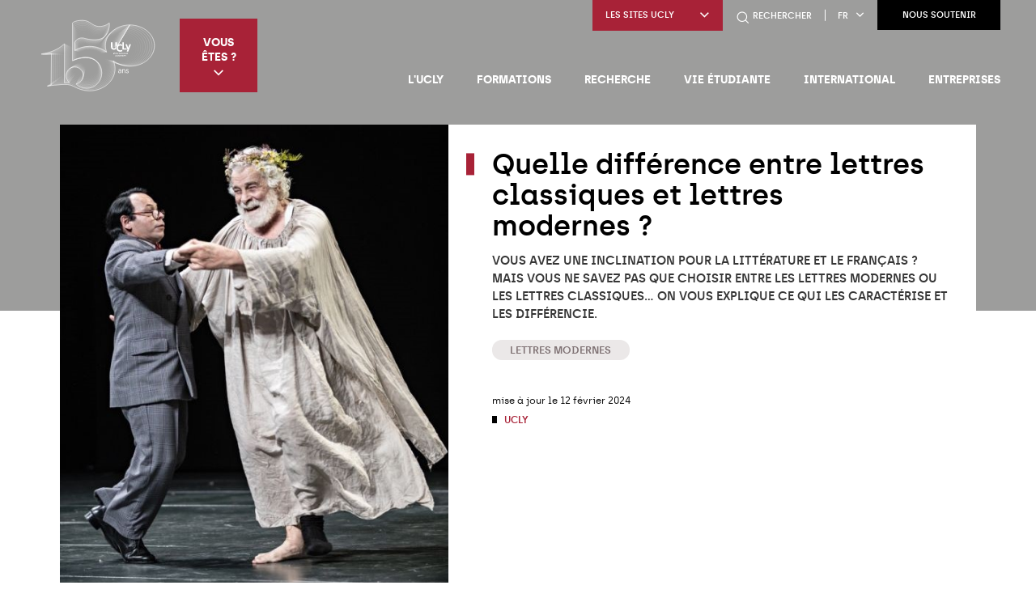

--- FILE ---
content_type: text/html; charset=UTF-8
request_url: https://www.ucly.fr/quelle-difference-entre-lettres-classiques-et-lettres-modernes/
body_size: 24989
content:
<!DOCTYPE html>
<html lang="fr-FR">

<head>
    <meta charset="UTF-8" />
    <meta name="viewport" content="width=device-width" />
    <title>Quelle différence entre lettres classiques et lettres modernes ? - UCLy</title>
<link rel="preload" as="font" href="https://www.ucly.fr/wp-content/themes/ucly/assets/fonts/archia-bold.woff" crossorigin>
<link rel="preload" as="font" href="https://www.ucly.fr/wp-content/themes/ucly/assets/fonts/archia-light.woff" crossorigin>
<link rel="preload" as="font" href="https://www.ucly.fr/wp-content/themes/ucly/assets/fonts/archia-medium.woff" crossorigin>
<link rel="preload" as="font" href="https://www.ucly.fr/wp-content/themes/ucly/assets/fonts/archia-regular.woff" crossorigin>
<link rel="preload" as="font" href="https://www.ucly.fr/wp-content/themes/ucly/assets/fonts/archia-semibold.woff" crossorigin><link rel="preload" data-rocket-preload as="image" href="https://www.ucly.fr/wp-content/uploads/2022/10/lleroilear_jeanlouisfernandez_101-1.jpg" imagesrcset="https://www.ucly.fr/wp-content/uploads/2022/10/lleroilear_jeanlouisfernandez_101-1.jpg 532w, https://www.ucly.fr/wp-content/uploads/2022/10/lleroilear_jeanlouisfernandez_101-1-111x140.jpg 111w, https://www.ucly.fr/wp-content/uploads/2022/10/lleroilear_jeanlouisfernandez_101-1-520x656.jpg 520w" imagesizes="(max-width: 532px) 100vw, 532px" fetchpriority="high">

    <meta name='robots' content='index, follow, max-image-preview:large, max-snippet:-1, max-video-preview:-1' />
	<style>img:is([sizes="auto" i], [sizes^="auto," i]) { contain-intrinsic-size: 3000px 1500px }</style>
	<link rel="alternate" hreflang="fr" href="https://www.ucly.fr/quelle-difference-entre-lettres-classiques-et-lettres-modernes/" />
<link rel="alternate" hreflang="x-default" href="https://www.ucly.fr/quelle-difference-entre-lettres-classiques-et-lettres-modernes/" />

	<!-- This site is optimized with the Yoast SEO plugin v24.1 - https://yoast.com/wordpress/plugins/seo/ -->
	<meta name="description" content="Découvrez les principales différences entre les études de Lettres modernes et celles de Lettres classiques." />
	<link rel="canonical" href="https://www.ucly.fr/quelle-difference-entre-lettres-classiques-et-lettres-modernes" />
	<meta property="og:locale" content="fr_FR" />
	<meta property="og:type" content="article" />
	<meta property="og:title" content="Quelle différence entre lettres classiques et lettres modernes ? - UCLy" />
	<meta property="og:description" content="Découvrez les principales différences entre les études de Lettres modernes et celles de Lettres classiques." />
	<meta property="og:url" content="https://www.ucly.fr/quelle-difference-entre-lettres-classiques-et-lettres-modernes/" />
	<meta property="og:site_name" content="UCLy" />
	<meta property="article:published_time" content="2022-10-27T14:15:39+00:00" />
	<meta property="article:modified_time" content="2024-02-12T14:34:42+00:00" />
	<meta property="og:image" content="https://www.ucly.fr/wp-content/uploads/2022/10/lleroilear_jeanlouisfernandez_101-1-532x576.jpg" />
	<meta property="og:image:width" content="532" />
	<meta property="og:image:height" content="671" />
	<meta property="og:image:type" content="image/jpeg" />
	<meta name="author" content="fbarnola" />
	<meta name="twitter:card" content="summary_large_image" />
	<meta name="twitter:label1" content="Écrit par" />
	<meta name="twitter:data1" content="fbarnola" />
	<meta name="twitter:label2" content="Durée de lecture estimée" />
	<meta name="twitter:data2" content="5 minutes" />
	<script type="application/ld+json" class="yoast-schema-graph">{"@context":"https://schema.org","@graph":[{"@type":"Article","@id":"https://www.ucly.fr/quelle-difference-entre-lettres-classiques-et-lettres-modernes/#article","isPartOf":{"@id":"https://www.ucly.fr/quelle-difference-entre-lettres-classiques-et-lettres-modernes/"},"author":{"name":"fbarnola","@id":"https://www.ucly.fr/#/schema/person/83bd4b4884dfd7e739069b33a6c097b0"},"headline":"Quelle différence entre lettres classiques et lettres modernes ?","datePublished":"2022-10-27T14:15:39+00:00","dateModified":"2024-02-12T14:34:42+00:00","mainEntityOfPage":{"@id":"https://www.ucly.fr/quelle-difference-entre-lettres-classiques-et-lettres-modernes/"},"wordCount":930,"publisher":{"@id":"https://www.ucly.fr/#organization"},"image":{"@id":"https://www.ucly.fr/quelle-difference-entre-lettres-classiques-et-lettres-modernes/#primaryimage"},"thumbnailUrl":"https://www.ucly.fr/wp-content/uploads/2022/10/lleroilear_jeanlouisfernandez_101-1-532x576.jpg","articleSection":["Lettres modernes"],"inLanguage":"fr-FR"},{"@type":"WebPage","@id":"https://www.ucly.fr/quelle-difference-entre-lettres-classiques-et-lettres-modernes/","url":"https://www.ucly.fr/quelle-difference-entre-lettres-classiques-et-lettres-modernes/","name":"Quelle différence entre lettres classiques et lettres modernes ? - UCLy","isPartOf":{"@id":"https://www.ucly.fr/#website"},"primaryImageOfPage":{"@id":"https://www.ucly.fr/quelle-difference-entre-lettres-classiques-et-lettres-modernes/#primaryimage"},"image":{"@id":"https://www.ucly.fr/quelle-difference-entre-lettres-classiques-et-lettres-modernes/#primaryimage"},"thumbnailUrl":"https://www.ucly.fr/wp-content/uploads/2022/10/lleroilear_jeanlouisfernandez_101-1-532x576.jpg","datePublished":"2022-10-27T14:15:39+00:00","dateModified":"2024-02-12T14:34:42+00:00","description":"Découvrez les principales différences entre les études de Lettres modernes et celles de Lettres classiques.","breadcrumb":{"@id":"https://www.ucly.fr/quelle-difference-entre-lettres-classiques-et-lettres-modernes/#breadcrumb"},"inLanguage":"fr-FR","potentialAction":[{"@type":"ReadAction","target":["https://www.ucly.fr/quelle-difference-entre-lettres-classiques-et-lettres-modernes/"]}]},{"@type":"ImageObject","inLanguage":"fr-FR","@id":"https://www.ucly.fr/quelle-difference-entre-lettres-classiques-et-lettres-modernes/#primaryimage","url":"https://www.ucly.fr/wp-content/uploads/2022/10/lleroilear_jeanlouisfernandez_101-1-532x576.jpg","contentUrl":"https://www.ucly.fr/wp-content/uploads/2022/10/lleroilear_jeanlouisfernandez_101-1-532x576.jpg","width":532,"height":671},{"@type":"BreadcrumbList","@id":"https://www.ucly.fr/quelle-difference-entre-lettres-classiques-et-lettres-modernes/#breadcrumb","itemListElement":[{"@type":"ListItem","position":1,"name":"Accueil","item":"https://www.ucly.fr/"},{"@type":"ListItem","position":2,"name":"Nos actualités","item":"https://www.ucly.fr/l-ucly/nos-actualites/"},{"@type":"ListItem","position":3,"name":"Quelle différence entre lettres classiques et lettres modernes ?"}]},{"@type":"WebSite","@id":"https://www.ucly.fr/#website","url":"https://www.ucly.fr/","name":"UCLy","description":"Un site utilisant WordPress","publisher":{"@id":"https://www.ucly.fr/#organization"},"potentialAction":[{"@type":"SearchAction","target":{"@type":"EntryPoint","urlTemplate":"https://www.ucly.fr/?s={search_term_string}"},"query-input":{"@type":"PropertyValueSpecification","valueRequired":true,"valueName":"search_term_string"}}],"inLanguage":"fr-FR"},{"@type":"Organization","@id":"https://www.ucly.fr/#organization","name":"UCLy","url":"https://www.ucly.fr/","logo":{"@type":"ImageObject","inLanguage":"fr-FR","@id":"https://www.ucly.fr/#/schema/logo/image/","url":"https://www.ucly.fr/wp-content/uploads/2025/06/logo-150ans-blanc.svg","contentUrl":"https://www.ucly.fr/wp-content/uploads/2025/06/logo-150ans-blanc.svg","caption":"UCLy"},"image":{"@id":"https://www.ucly.fr/#/schema/logo/image/"}},{"@type":"Person","@id":"https://www.ucly.fr/#/schema/person/83bd4b4884dfd7e739069b33a6c097b0","name":"fbarnola","url":"https://www.ucly.fr/author/fbarnola/"}]}</script>
	<!-- / Yoast SEO plugin. -->



<link rel='stylesheet' id='formidable-css' href='https://www.ucly.fr/wp-admin/admin-ajax.php?action=frmpro_css&#038;ver=16913' type='text/css' media='all' />
<link rel='stylesheet' id='daterangepicker-css-css' href='https://www.ucly.fr/wp-content/themes/ucly/assets/css/daterangepicker.min.css?ver=0.14.4' type='text/css' media='all' />
<link data-minify="1" rel='stylesheet' id='openlayers-css-css' href='https://www.ucly.fr/wp-content/cache/min/1/wp-content/themes/ucly/assets/css/ol.css?ver=1764840080' type='text/css' media='all' />
<link rel='stylesheet' id='glightbox-css-css' href='https://www.ucly.fr/wp-content/themes/ucly/assets/css/glightbox.min.css?ver=3.0.7' type='text/css' media='all' />
<link data-minify="1" rel='stylesheet' id='style-css' href='https://www.ucly.fr/wp-content/cache/min/1/wp-content/themes/ucly/style.css?ver=1764840081' type='text/css' media='all' />
<link data-minify="1" rel='stylesheet' id='hack-css-css' href='https://www.ucly.fr/wp-content/cache/min/1/wp-content/themes/ucly/assets/css/hack.css?ver=1764840081' type='text/css' media='all' />
<link data-minify="1" rel='stylesheet' id='history-css-css' href='https://www.ucly.fr/wp-content/cache/min/1/wp-content/themes/ucly/assets/css/history.css?ver=1764840081' type='text/css' media='all' />
<style id='wp-emoji-styles-inline-css' type='text/css'>

	img.wp-smiley, img.emoji {
		display: inline !important;
		border: none !important;
		box-shadow: none !important;
		height: 1em !important;
		width: 1em !important;
		margin: 0 0.07em !important;
		vertical-align: -0.1em !important;
		background: none !important;
		padding: 0 !important;
	}
</style>
<link rel='stylesheet' id='wp-block-library-css' href='https://www.ucly.fr/wp-includes/css/dist/block-library/style.min.css?ver=6.7.1' type='text/css' media='all' />
<style id='global-styles-inline-css' type='text/css'>
:root{--wp--preset--aspect-ratio--square: 1;--wp--preset--aspect-ratio--4-3: 4/3;--wp--preset--aspect-ratio--3-4: 3/4;--wp--preset--aspect-ratio--3-2: 3/2;--wp--preset--aspect-ratio--2-3: 2/3;--wp--preset--aspect-ratio--16-9: 16/9;--wp--preset--aspect-ratio--9-16: 9/16;--wp--preset--color--black: #000000;--wp--preset--color--cyan-bluish-gray: #abb8c3;--wp--preset--color--white: #ffffff;--wp--preset--color--pale-pink: #f78da7;--wp--preset--color--vivid-red: #cf2e2e;--wp--preset--color--luminous-vivid-orange: #ff6900;--wp--preset--color--luminous-vivid-amber: #fcb900;--wp--preset--color--light-green-cyan: #7bdcb5;--wp--preset--color--vivid-green-cyan: #00d084;--wp--preset--color--pale-cyan-blue: #8ed1fc;--wp--preset--color--vivid-cyan-blue: #0693e3;--wp--preset--color--vivid-purple: #9b51e0;--wp--preset--gradient--vivid-cyan-blue-to-vivid-purple: linear-gradient(135deg,rgba(6,147,227,1) 0%,rgb(155,81,224) 100%);--wp--preset--gradient--light-green-cyan-to-vivid-green-cyan: linear-gradient(135deg,rgb(122,220,180) 0%,rgb(0,208,130) 100%);--wp--preset--gradient--luminous-vivid-amber-to-luminous-vivid-orange: linear-gradient(135deg,rgba(252,185,0,1) 0%,rgba(255,105,0,1) 100%);--wp--preset--gradient--luminous-vivid-orange-to-vivid-red: linear-gradient(135deg,rgba(255,105,0,1) 0%,rgb(207,46,46) 100%);--wp--preset--gradient--very-light-gray-to-cyan-bluish-gray: linear-gradient(135deg,rgb(238,238,238) 0%,rgb(169,184,195) 100%);--wp--preset--gradient--cool-to-warm-spectrum: linear-gradient(135deg,rgb(74,234,220) 0%,rgb(151,120,209) 20%,rgb(207,42,186) 40%,rgb(238,44,130) 60%,rgb(251,105,98) 80%,rgb(254,248,76) 100%);--wp--preset--gradient--blush-light-purple: linear-gradient(135deg,rgb(255,206,236) 0%,rgb(152,150,240) 100%);--wp--preset--gradient--blush-bordeaux: linear-gradient(135deg,rgb(254,205,165) 0%,rgb(254,45,45) 50%,rgb(107,0,62) 100%);--wp--preset--gradient--luminous-dusk: linear-gradient(135deg,rgb(255,203,112) 0%,rgb(199,81,192) 50%,rgb(65,88,208) 100%);--wp--preset--gradient--pale-ocean: linear-gradient(135deg,rgb(255,245,203) 0%,rgb(182,227,212) 50%,rgb(51,167,181) 100%);--wp--preset--gradient--electric-grass: linear-gradient(135deg,rgb(202,248,128) 0%,rgb(113,206,126) 100%);--wp--preset--gradient--midnight: linear-gradient(135deg,rgb(2,3,129) 0%,rgb(40,116,252) 100%);--wp--preset--font-size--small: 13px;--wp--preset--font-size--medium: 20px;--wp--preset--font-size--large: 36px;--wp--preset--font-size--x-large: 42px;--wp--preset--font-family--inter: "Inter", sans-serif;--wp--preset--font-family--cardo: Cardo;--wp--preset--spacing--20: 0.44rem;--wp--preset--spacing--30: 0.67rem;--wp--preset--spacing--40: 1rem;--wp--preset--spacing--50: 1.5rem;--wp--preset--spacing--60: 2.25rem;--wp--preset--spacing--70: 3.38rem;--wp--preset--spacing--80: 5.06rem;--wp--preset--shadow--natural: 6px 6px 9px rgba(0, 0, 0, 0.2);--wp--preset--shadow--deep: 12px 12px 50px rgba(0, 0, 0, 0.4);--wp--preset--shadow--sharp: 6px 6px 0px rgba(0, 0, 0, 0.2);--wp--preset--shadow--outlined: 6px 6px 0px -3px rgba(255, 255, 255, 1), 6px 6px rgba(0, 0, 0, 1);--wp--preset--shadow--crisp: 6px 6px 0px rgba(0, 0, 0, 1);}:where(body) { margin: 0; }.wp-site-blocks > .alignleft { float: left; margin-right: 2em; }.wp-site-blocks > .alignright { float: right; margin-left: 2em; }.wp-site-blocks > .aligncenter { justify-content: center; margin-left: auto; margin-right: auto; }:where(.is-layout-flex){gap: 0.5em;}:where(.is-layout-grid){gap: 0.5em;}.is-layout-flow > .alignleft{float: left;margin-inline-start: 0;margin-inline-end: 2em;}.is-layout-flow > .alignright{float: right;margin-inline-start: 2em;margin-inline-end: 0;}.is-layout-flow > .aligncenter{margin-left: auto !important;margin-right: auto !important;}.is-layout-constrained > .alignleft{float: left;margin-inline-start: 0;margin-inline-end: 2em;}.is-layout-constrained > .alignright{float: right;margin-inline-start: 2em;margin-inline-end: 0;}.is-layout-constrained > .aligncenter{margin-left: auto !important;margin-right: auto !important;}.is-layout-constrained > :where(:not(.alignleft):not(.alignright):not(.alignfull)){margin-left: auto !important;margin-right: auto !important;}body .is-layout-flex{display: flex;}.is-layout-flex{flex-wrap: wrap;align-items: center;}.is-layout-flex > :is(*, div){margin: 0;}body .is-layout-grid{display: grid;}.is-layout-grid > :is(*, div){margin: 0;}body{padding-top: 0px;padding-right: 0px;padding-bottom: 0px;padding-left: 0px;}a:where(:not(.wp-element-button)){text-decoration: underline;}:root :where(.wp-element-button, .wp-block-button__link){background-color: #32373c;border-width: 0;color: #fff;font-family: inherit;font-size: inherit;line-height: inherit;padding: calc(0.667em + 2px) calc(1.333em + 2px);text-decoration: none;}.has-black-color{color: var(--wp--preset--color--black) !important;}.has-cyan-bluish-gray-color{color: var(--wp--preset--color--cyan-bluish-gray) !important;}.has-white-color{color: var(--wp--preset--color--white) !important;}.has-pale-pink-color{color: var(--wp--preset--color--pale-pink) !important;}.has-vivid-red-color{color: var(--wp--preset--color--vivid-red) !important;}.has-luminous-vivid-orange-color{color: var(--wp--preset--color--luminous-vivid-orange) !important;}.has-luminous-vivid-amber-color{color: var(--wp--preset--color--luminous-vivid-amber) !important;}.has-light-green-cyan-color{color: var(--wp--preset--color--light-green-cyan) !important;}.has-vivid-green-cyan-color{color: var(--wp--preset--color--vivid-green-cyan) !important;}.has-pale-cyan-blue-color{color: var(--wp--preset--color--pale-cyan-blue) !important;}.has-vivid-cyan-blue-color{color: var(--wp--preset--color--vivid-cyan-blue) !important;}.has-vivid-purple-color{color: var(--wp--preset--color--vivid-purple) !important;}.has-black-background-color{background-color: var(--wp--preset--color--black) !important;}.has-cyan-bluish-gray-background-color{background-color: var(--wp--preset--color--cyan-bluish-gray) !important;}.has-white-background-color{background-color: var(--wp--preset--color--white) !important;}.has-pale-pink-background-color{background-color: var(--wp--preset--color--pale-pink) !important;}.has-vivid-red-background-color{background-color: var(--wp--preset--color--vivid-red) !important;}.has-luminous-vivid-orange-background-color{background-color: var(--wp--preset--color--luminous-vivid-orange) !important;}.has-luminous-vivid-amber-background-color{background-color: var(--wp--preset--color--luminous-vivid-amber) !important;}.has-light-green-cyan-background-color{background-color: var(--wp--preset--color--light-green-cyan) !important;}.has-vivid-green-cyan-background-color{background-color: var(--wp--preset--color--vivid-green-cyan) !important;}.has-pale-cyan-blue-background-color{background-color: var(--wp--preset--color--pale-cyan-blue) !important;}.has-vivid-cyan-blue-background-color{background-color: var(--wp--preset--color--vivid-cyan-blue) !important;}.has-vivid-purple-background-color{background-color: var(--wp--preset--color--vivid-purple) !important;}.has-black-border-color{border-color: var(--wp--preset--color--black) !important;}.has-cyan-bluish-gray-border-color{border-color: var(--wp--preset--color--cyan-bluish-gray) !important;}.has-white-border-color{border-color: var(--wp--preset--color--white) !important;}.has-pale-pink-border-color{border-color: var(--wp--preset--color--pale-pink) !important;}.has-vivid-red-border-color{border-color: var(--wp--preset--color--vivid-red) !important;}.has-luminous-vivid-orange-border-color{border-color: var(--wp--preset--color--luminous-vivid-orange) !important;}.has-luminous-vivid-amber-border-color{border-color: var(--wp--preset--color--luminous-vivid-amber) !important;}.has-light-green-cyan-border-color{border-color: var(--wp--preset--color--light-green-cyan) !important;}.has-vivid-green-cyan-border-color{border-color: var(--wp--preset--color--vivid-green-cyan) !important;}.has-pale-cyan-blue-border-color{border-color: var(--wp--preset--color--pale-cyan-blue) !important;}.has-vivid-cyan-blue-border-color{border-color: var(--wp--preset--color--vivid-cyan-blue) !important;}.has-vivid-purple-border-color{border-color: var(--wp--preset--color--vivid-purple) !important;}.has-vivid-cyan-blue-to-vivid-purple-gradient-background{background: var(--wp--preset--gradient--vivid-cyan-blue-to-vivid-purple) !important;}.has-light-green-cyan-to-vivid-green-cyan-gradient-background{background: var(--wp--preset--gradient--light-green-cyan-to-vivid-green-cyan) !important;}.has-luminous-vivid-amber-to-luminous-vivid-orange-gradient-background{background: var(--wp--preset--gradient--luminous-vivid-amber-to-luminous-vivid-orange) !important;}.has-luminous-vivid-orange-to-vivid-red-gradient-background{background: var(--wp--preset--gradient--luminous-vivid-orange-to-vivid-red) !important;}.has-very-light-gray-to-cyan-bluish-gray-gradient-background{background: var(--wp--preset--gradient--very-light-gray-to-cyan-bluish-gray) !important;}.has-cool-to-warm-spectrum-gradient-background{background: var(--wp--preset--gradient--cool-to-warm-spectrum) !important;}.has-blush-light-purple-gradient-background{background: var(--wp--preset--gradient--blush-light-purple) !important;}.has-blush-bordeaux-gradient-background{background: var(--wp--preset--gradient--blush-bordeaux) !important;}.has-luminous-dusk-gradient-background{background: var(--wp--preset--gradient--luminous-dusk) !important;}.has-pale-ocean-gradient-background{background: var(--wp--preset--gradient--pale-ocean) !important;}.has-electric-grass-gradient-background{background: var(--wp--preset--gradient--electric-grass) !important;}.has-midnight-gradient-background{background: var(--wp--preset--gradient--midnight) !important;}.has-small-font-size{font-size: var(--wp--preset--font-size--small) !important;}.has-medium-font-size{font-size: var(--wp--preset--font-size--medium) !important;}.has-large-font-size{font-size: var(--wp--preset--font-size--large) !important;}.has-x-large-font-size{font-size: var(--wp--preset--font-size--x-large) !important;}.has-inter-font-family{font-family: var(--wp--preset--font-family--inter) !important;}.has-cardo-font-family{font-family: var(--wp--preset--font-family--cardo) !important;}
:where(.wp-block-post-template.is-layout-flex){gap: 1.25em;}:where(.wp-block-post-template.is-layout-grid){gap: 1.25em;}
:where(.wp-block-columns.is-layout-flex){gap: 2em;}:where(.wp-block-columns.is-layout-grid){gap: 2em;}
:root :where(.wp-block-pullquote){font-size: 1.5em;line-height: 1.6;}
</style>
<link data-minify="1" rel='stylesheet' id='wpml-blocks-css' href='https://www.ucly.fr/wp-content/cache/min/1/wp-content/plugins/sitepress-multilingual-cms/dist/css/blocks/styles.css?ver=1764840081' type='text/css' media='all' />
<style id='woocommerce-inline-inline-css' type='text/css'>
.woocommerce form .form-row .required { visibility: visible; }
</style>
<link data-minify="1" rel='stylesheet' id='hulahoop-css-css' href='https://www.ucly.fr/wp-content/cache/min/1/wp-content/themes/ucly/assets/dist/hulahoop.css?ver=1764840081' type='text/css' media='all' />
<style id='rocket-lazyload-inline-css' type='text/css'>
.rll-youtube-player{position:relative;padding-bottom:56.23%;height:0;overflow:hidden;max-width:100%;}.rll-youtube-player:focus-within{outline: 2px solid currentColor;outline-offset: 5px;}.rll-youtube-player iframe{position:absolute;top:0;left:0;width:100%;height:100%;z-index:100;background:0 0}.rll-youtube-player img{bottom:0;display:block;left:0;margin:auto;max-width:100%;width:100%;position:absolute;right:0;top:0;border:none;height:auto;-webkit-transition:.4s all;-moz-transition:.4s all;transition:.4s all}.rll-youtube-player img:hover{-webkit-filter:brightness(75%)}.rll-youtube-player .play{height:100%;width:100%;left:0;top:0;position:absolute;background:url(https://www.ucly.fr/wp-content/plugins/wp-rocket/assets/img/youtube.png) no-repeat center;background-color: transparent !important;cursor:pointer;border:none;}
</style>
<script type="text/javascript" src="https://www.ucly.fr/wp-includes/js/jquery/jquery.min.js?ver=3.7.1" id="jquery-core-js" data-rocket-defer defer></script>


<script type="text/javascript" id="wc-add-to-cart-js-extra">
/* <![CDATA[ */
var wc_add_to_cart_params = {"ajax_url":"\/wp-admin\/admin-ajax.php","wc_ajax_url":"\/?wc-ajax=%%endpoint%%","i18n_view_cart":"Voir le panier","cart_url":"https:\/\/www.ucly.fr\/panier\/","is_cart":"","cart_redirect_after_add":"no"};
/* ]]> */
</script>


<script type="text/javascript" id="woocommerce-js-extra">
/* <![CDATA[ */
var woocommerce_params = {"ajax_url":"\/wp-admin\/admin-ajax.php","wc_ajax_url":"\/?wc-ajax=%%endpoint%%"};
/* ]]> */
</script>

<link rel="https://api.w.org/" href="https://www.ucly.fr/wp-json/" /><link rel="alternate" title="JSON" type="application/json" href="https://www.ucly.fr/wp-json/wp/v2/posts/172236" /><link rel="EditURI" type="application/rsd+xml" title="RSD" href="https://www.ucly.fr/xmlrpc.php?rsd" />
<link rel='shortlink' href='https://www.ucly.fr/?p=172236' />
<link rel="alternate" title="oEmbed (JSON)" type="application/json+oembed" href="https://www.ucly.fr/wp-json/oembed/1.0/embed?url=https%3A%2F%2Fwww.ucly.fr%2Fquelle-difference-entre-lettres-classiques-et-lettres-modernes%2F" />
<link rel="alternate" title="oEmbed (XML)" type="text/xml+oembed" href="https://www.ucly.fr/wp-json/oembed/1.0/embed?url=https%3A%2F%2Fwww.ucly.fr%2Fquelle-difference-entre-lettres-classiques-et-lettres-modernes%2F&#038;format=xml" />
<meta name="generator" content="WPML ver:4.6.9 stt:3,12;" />
		<!-- Google Tag Manager -->
		<script>
			(function (w, d, s, l, i) {
				w[l] = w[l] || []; w[l].push({
					'gtm.start': new Date().getTime(), event: 'gtm.js'
				});
				var f = d.getElementsByTagName(s)[0], j = d.createElement(s), dl = l != 'dataLayer' ? '&l=' + l : ''; j.async = true; j.src =
					'https://www.googletagmanager.com/gtm.js?id=' + i + dl; f.parentNode.insertBefore(j, f);
			})(window, document, 'script', 'dataLayer', 'GTM-NJ5QZS9');
		</script>
		<!-- End Google Tag Manager -->
	
	<noscript><style>.woocommerce-product-gallery{ opacity: 1 !important; }</style></noscript>
	<style class='wp-fonts-local' type='text/css'>
@font-face{font-family:Inter;font-style:normal;font-weight:300 900;font-display:fallback;src:url('https://www.ucly.fr/wp-content/plugins/woocommerce/assets/fonts/Inter-VariableFont_slnt,wght.woff2') format('woff2');font-stretch:normal;}
@font-face{font-family:Cardo;font-style:normal;font-weight:400;font-display:fallback;src:url('https://www.ucly.fr/wp-content/plugins/woocommerce/assets/fonts/cardo_normal_400.woff2') format('woff2');}
</style>
<link rel="icon" href="https://www.ucly.fr/wp-content/uploads/2019/12/cropped-fav-icon-ucly-32x32.png" sizes="32x32" />
<link rel="icon" href="https://www.ucly.fr/wp-content/uploads/2019/12/cropped-fav-icon-ucly-192x192.png" sizes="192x192" />
<link rel="apple-touch-icon" href="https://www.ucly.fr/wp-content/uploads/2019/12/cropped-fav-icon-ucly-180x180.png" />
<meta name="msapplication-TileImage" content="https://www.ucly.fr/wp-content/uploads/2019/12/cropped-fav-icon-ucly-270x270.png" />
		<style type="text/css" id="wp-custom-css">
			.page-header-image:after{
	z-index: 0;
}
.wp-block-media-text .wp-block-media-text__content p{
	  color: #565a5f;
    font-size: .9375rem;
    line-height: 1.7;
    margin-bottom: 1.2rem;
    margin-top: 1.2rem;
    text-align: justify;
}
.frm_button_submit{
	background-color: #a82237 !important;
}
body.page-template-model-candidature .frm_submit {
	margin-bottom: 10rem;
}

.frmsvg.frm-svg-icon{
	width: 18px;
	height: 18px;
}

.frm_dropzone .dz-message{
	min-height: 60px;
	line-height: 60px;
	border-radius: 100px !important;
}
.frm_dropzone .dz-message .frm_upload_text{
	top: 50% !important;
	transform: translateY(-50%);
}
.frm_dropzone .dz-message .frm-svg-icon{
	position: absolute;
	top: 50%;
	right: 20px;
	transform: translateY(-50%);
}
		</style>
		<noscript><style id="rocket-lazyload-nojs-css">.rll-youtube-player, [data-lazy-src]{display:none !important;}</style></noscript>
    
    <noscript>
        <link rel="stylesheet" id="style-css" href="https://www.ucly.fr/wp-content/themes/ucly/assets/css/noscript.css" type="text/css" media="all">
    </noscript>
<style id="rocket-lazyrender-inline-css">[data-wpr-lazyrender] {content-visibility: auto;}</style><meta name="generator" content="WP Rocket 3.17.4" data-wpr-features="wpr_defer_js wpr_minify_concatenate_js wpr_preload_fonts wpr_lazyload_images wpr_lazyload_iframes wpr_automatic_lazy_rendering wpr_oci wpr_minify_css wpr_preload_links" /></head>


<body class="post-template-default single single-post postid-172236 single-format-standard wp-custom-logo theme-ucly woocommerce-no-js">

    <!--  -->

    
    <div  class="p-relative">

                    <header  class="site-header js-header-fixe" role="banner">

                
                <div  class="row site-header-inner">
                    <div class="column shrink site-header-left">

                        
                        
                            <a href="https://www.ucly.fr/" title="UCLy" rel="home" class="logo-link">
                                <img src="https://www.ucly.fr/wp-content/uploads/2025/06/logo-150ans-blanc.svg" class="logo" alt="UCLy">
                            </a>

                        
                                                    <div class="site-header-profil">
                                <button type="button" class="site-header-profil-menu-button js-open-box-header">Vous êtes ?<span class="icon-select"></span></button>
                                <div class="site-header-profil-menu js-box-header">
                                    <ul class="menu profil-menu"><li id="menu-item-149036" class="menu-item menu-item-type-post_type menu-item-object-page"><a href="https://www.ucly.fr/vous-etes/candidat/" class="menu-link">Étudiant</a></li>
<li id="menu-item-149037" class="menu-item menu-item-type-post_type menu-item-object-page"><a href="https://www.ucly.fr/vous-etes/parent/" class="menu-link">Parent</a></li>
<li id="menu-item-149038" class="menu-item menu-item-type-post_type menu-item-object-page"><a href="https://www.ucly.fr/alumni/" class="menu-link">Alumni</a></li>
<li id="menu-item-151332" class="menu-item menu-item-type-post_type menu-item-object-page"><a href="https://www.ucly.fr/presentation-de-luniversite-au-sein-de-votre-lycee-ou-de-votre-etablissement-denseignement-superieur/" class="menu-link">Lycée</a></li>
<li id="menu-item-149039" class="menu-item menu-item-type-custom menu-item-object-custom"><a href="https://www.ucly.fr/uclyexpert/" class="menu-link">Professionnel</a></li>
<li id="menu-item-149040" class="menu-item menu-item-type-custom menu-item-object-custom"><a href="https://www.ucly.fr/uclyexpert/" class="menu-link">Entreprise</a></li>
</ul>                                </div>
                            </div>
                                            </div>

                    <div class="column expand site-header-right">

                        <div class="site-header-buttons">

                            
                                <div class="site-header-website">

                                    <button type="button" class="site-header-website-title js-open-box-header">Les sites UCLy<span class="icon-select"></span></button>

                                    <ul class="site-header-website-list js-box-header">

                                        
                                            <li class="site-header-website-item">
                                                <a href="https://chaireunesco.ucly.fr/" title="Chaire UNESCO" target="_blank" class="site-header-website-link">Chaire UNESCO</a>
                                            </li>

                                        
                                            <li class="site-header-website-item">
                                                <a href="https://chairevulnerabilites.ucly.fr/" title="Chaire vulnérabilités" target="_blank" class="site-header-website-link">Chaire vulnérabilités</a>
                                            </li>

                                        
                                            <li class="site-header-website-item">
                                                <a href="https://www.esdes.fr" title="ESDES" target="_blank" class="site-header-website-link">ESDES</a>
                                            </li>

                                        
                                            <li class="site-header-website-item">
                                                <a href="https://www.esqese.fr" title="ESQESE" target="_blank" class="site-header-website-link">ESQESE</a>
                                            </li>

                                        
                                            <li class="site-header-website-item">
                                                <a href="https://www.estbb.fr" title="ESTBB" target="_blank" class="site-header-website-link">ESTBB</a>
                                            </li>

                                        
                                            <li class="site-header-website-item">
                                                <a href="https://www.estri.fr" title="ESTRI" target="_blank" class="site-header-website-link">ESTRI</a>
                                            </li>

                                        
                                            <li class="site-header-website-item">
                                                <a href="https://www.iftlm.fr" title="IFTLM" target="_blank" class="site-header-website-link">IFTLM</a>
                                            </li>

                                        
                                            <li class="site-header-website-item">
                                                <a href="https://www.ilcf.net" title="ILCF" target="_blank" class="site-header-website-link">ILCF</a>
                                            </li>

                                        
                                            <li class="site-header-website-item">
                                                <a href="https://journees.ucly.fr/" title="Les Journées de l'UCLy" target="_blank" class="site-header-website-link">Les Journées de l'UCLy</a>
                                            </li>

                                        
                                            <li class="site-header-website-item">
                                                <a href="https://www.maisondesetudiantslyon.fr" title="Maison Des Étudiants" target="_blank" class="site-header-website-link">Maison Des Étudiants</a>
                                            </li>

                                        
                                            <li class="site-header-website-item">
                                                <a href="https://univa.ucly.fr" title="UNIVA" target="_blank" class="site-header-website-link">UNIVA</a>
                                            </li>

                                        
                                            <li class="site-header-website-item">
                                                <a href="https://fetedelascience.ucly.fr" title="Fête de la Science" target="_blank" class="site-header-website-link">Fête de la Science</a>
                                            </li>

                                        
                                            <li class="site-header-website-item">
                                                <a href="https://unisphere.ucly.fr/" title="Webradio Unisphère " target="_blank" class="site-header-website-link">Webradio Unisphère </a>
                                            </li>

                                        
                                    </ul>

                                </div>

                            
                                                                <a href="tel:04 72 32 50 12" title="Contactez-nous" class="site-header-phone show-for-small-only">
                                        <span class="icon-phone"></span>
                                    </a>
                            
                                                            <button type="button" class="site-header-search" data-open="search-form">
                                    <span class="icon-search"></span>
                                    <span class="hide-for-small-only">Rechercher</span>
                                </button>
                                <div class="reveal full reveal-search" id="search-form" data-reveal data-animation-in="fade-in fast" data-animation-out="fade-out fast">
                                    <div class="reveal-search-content">
                                        <form method="get" id="searchform" action="https://www.ucly.fr/">
  <p class="reveal-search-title">Faire votre recherche</p>

  <div class="row collapse">
    <div class="column small-12 medium-shrink">
      <input class="reveal-search-field" type="text" name="s" id="s" placeholder="votre recherche..." />
    </div>
    <div class="column small-12 medium-shrink">
      <button type="submit" class="button dark reveal-search-button">Trouvez</button>
    </div>
  </div>
</form>
                                    </div>
                                    <button class="close-button" data-close aria-label="Close modal" type="button">
                                        <span class="icon-remove"></span>
                                    </button>
                                </div>
                            
                                                            <div class="site-header-lang js-lang-choice">
                                                                            <button type="button" class="site-header-lang-current js-open-box-header">fr<span class="icon-select"></span></button>

                                        <div class="site-header-lang-choice js-box-header">
                                            
<div class="wpml-ls-statics-shortcode_actions wpml-ls wpml-ls-legacy-list-horizontal">
	<ul><li class="wpml-ls-slot-shortcode_actions wpml-ls-item wpml-ls-item-fr wpml-ls-current-language wpml-ls-first-item wpml-ls-item-legacy-list-horizontal">
				<a href="https://www.ucly.fr/quelle-difference-entre-lettres-classiques-et-lettres-modernes/" class="wpml-ls-link">
                    <span class="wpml-ls-native">Français</span></a>
			</li><li class="wpml-ls-slot-shortcode_actions wpml-ls-item wpml-ls-item-en wpml-ls-last-item wpml-ls-item-legacy-list-horizontal">
				<a href="https://www.ucly.fr/en/" class="wpml-ls-link">
                    <span class="wpml-ls-native" lang="en">English</span><span class="wpml-ls-display"><span class="wpml-ls-bracket"> (</span>Anglais<span class="wpml-ls-bracket">)</span></span></a>
			</li></ul>
</div>
                                        </div>
                                                                    </div>
                            
                            
                                <a href="https://www.ucly.fr/uclyexpert/nous-soutenir-ucly/" title="Nous soutenir" target="_blank" class="button dark site-header-link-page">Nous soutenir </a>
                            
                        </div>

                                                    <button type="button" class="button primary menu-button hide-for-xlarge js-open-menu">
                                <span class="menu-button-icon"></span>
                                <span class="hide-for-small-only">Menu</span>
                            </button>
                            <button type="button" class="menu-button-close hide-for-xlarge js-close-menu">
                                <span class="icon-remove"></span>
                            </button>
                            <button type="button" class="site-header-back js-close-box-header">
                                <span class="icon-arrow-previous"></span>
                                Retour                            </button>
                            <nav id="site-navigation" class="site-navigation js-menu with-profil" role="navigation">
                                <ul class="menu site-menu"><li id="menu-item-186599" class="menu-item menu-item-type-post_type menu-item-object-page menu-item-has-children"><a href="https://www.ucly.fr/l-ucly/linstitution/a-propos-ucly/" class="menu-link">L'UCLy</a><ul class='sub-menu has-text'>
<span class="level-one-title">L'UCLy</span><li class="level-one-text"><p>Retrouvez-nous sur plusieurs salons à Lyon, Annecy et partout en France ou lors de nos <strong>Journées Portes Ouvertes</strong></p>
<a href="https://www.ucly.fr/nos-portes-ouvertes-et-rendez-vous/" title="Nos Portes Ouvertes et rendez-vous" class="button primary">Nos Portes Ouvertes et rendez-vous</a></li><li class="sub-menu-masonry"><ul class="js-menu-masonry"><li class="grid-sizer"></li>	<li id="menu-item-172041" class="menu-item menu-item-type-post_type menu-item-object-page menu-item-has-children"><a href="https://www.ucly.fr/l-ucly/linstitution/" class="menu-link">L'institution</a>	<ul class='sub-menu'>
		<li id="menu-item-172042" class="menu-item menu-item-type-post_type menu-item-object-page"><a href="https://www.ucly.fr/l-ucly/linstitution/notre-histoire/" class="menu-link">Notre histoire</a></li>
		<li id="menu-item-172043" class="menu-item menu-item-type-post_type menu-item-object-page"><a href="https://www.ucly.fr/l-ucly/linstitution/a-propos-ucly/" class="menu-link">À propos de l'UCLy</a></li>
		<li id="menu-item-172044" class="menu-item menu-item-type-post_type menu-item-object-page"><a href="https://www.ucly.fr/gouvernance/" class="menu-link">Gouvernance</a></li>
		<li id="menu-item-172045" class="menu-item menu-item-type-post_type menu-item-object-page"><a href="https://www.ucly.fr/l-ucly/linstitution/nos-atouts/" class="menu-link">Nos atouts</a></li>
		<li id="menu-item-172046" class="menu-item menu-item-type-post_type menu-item-object-page"><a href="https://www.ucly.fr/l-ucly/linstitution/pedagogie/" class="menu-link">Notre pédagogie</a></li>
		<li id="menu-item-172047" class="menu-item menu-item-type-post_type menu-item-object-page"><a href="https://www.ucly.fr/l-ucly/linstitution/centre-officiel-dexamen/" class="menu-link">Centre officiel d'examens</a></li>
		<li id="menu-item-172048" class="menu-item menu-item-type-post_type menu-item-object-page"><a href="https://www.ucly.fr/l-ucly/linstitution/nos-partenaires/" class="menu-link">Nos réseaux et partenaires</a></li>
		<li id="menu-item-197533" class="menu-item menu-item-type-post_type menu-item-object-page"><a href="https://www.ucly.fr/uclyexpert/engager-avec-ucly/cercle-des-mecenes/" class="menu-link">Cercle des mécènes</a></li>
		<li id="menu-item-390288" class="menu-item menu-item-type-post_type menu-item-object-page"><a href="https://www.ucly.fr/maison-de-la-recherche-et-de-l-entreprise/" class="menu-link">Maison de la Recherche et de l'Entreprise</a></li>
	</ul>
</li>
	<li id="menu-item-172049" class="menu-item menu-item-type-post_type menu-item-object-page menu-item-has-children"><a href="https://www.ucly.fr/l-ucly/nos-ecoles/" class="menu-link">Nos 6 pôles facultaires</a>	<ul class='sub-menu'>
		<li id="menu-item-172050" class="menu-item menu-item-type-post_type menu-item-object-cpt_pole"><a href="https://www.ucly.fr/nos-poles/sciences-juridiques-politiques-sociales/" class="menu-link">Sciences Juridiques, Politiques et Sociales</a></li>
		<li id="menu-item-172194" class="menu-item menu-item-type-custom menu-item-object-custom"><a href="https://www.ucly.fr/nos-poles/sciences-economiques-et-management/" class="menu-link">Sciences Économiques et Management</a></li>
		<li id="menu-item-172052" class="menu-item menu-item-type-post_type menu-item-object-cpt_pole"><a href="https://www.ucly.fr/nos-poles/philosophie-psychologie-education/" class="menu-link">Philosophie, Psychologie et Éducation</a></li>
		<li id="menu-item-172053" class="menu-item menu-item-type-post_type menu-item-object-cpt_pole"><a href="https://www.ucly.fr/nos-poles/theologie-et-sciences-religieuses/" class="menu-link">Théologie et Sciences Religieuses</a></li>
		<li id="menu-item-172054" class="menu-item menu-item-type-post_type menu-item-object-cpt_pole"><a href="https://www.ucly.fr/nos-poles/lettres-et-langues/" class="menu-link">Lettres et Langues</a></li>
		<li id="menu-item-172055" class="menu-item menu-item-type-post_type menu-item-object-cpt_pole"><a href="https://www.ucly.fr/nos-poles/sciences/" class="menu-link">Sciences et Santé</a></li>
	</ul>
</li>
	<li id="menu-item-172058" class="menu-item menu-item-type-post_type menu-item-object-page menu-item-has-children"><a href="https://www.ucly.fr/l-ucly/linstitution/mission-culture/" class="menu-link">La culture à l'UCLy</a>	<ul class='sub-menu'>
		<li id="menu-item-390473" class="menu-item menu-item-type-post_type menu-item-object-page"><a href="https://www.ucly.fr/la-mission-culture/la-mission-culture-a-lucly/" class="menu-link">La Mission Culture à l'UCLy</a></li>
		<li id="menu-item-390476" class="menu-item menu-item-type-post_type menu-item-object-page"><a href="https://www.ucly.fr/la-mission-culture/agenda-culturel/" class="menu-link">L'agenda culturel</a></li>
		<li id="menu-item-390480" class="menu-item menu-item-type-post_type menu-item-object-page"><a href="https://www.ucly.fr/la-mission-culture/notre-offre-culturelle-etudiante-ucly/" class="menu-link">Notre offre culturelle étudiante à l'UCLy</a></li>
	</ul>
</li>
	<li id="menu-item-374733" class="menu-item menu-item-type-post_type menu-item-object-page menu-item-has-children"><a href="https://www.ucly.fr/la-transition-socio-ecologique/" class="menu-link">La transition socio-écologique</a>	<ul class='sub-menu'>
		<li id="menu-item-374734" class="menu-item menu-item-type-post_type menu-item-object-page"><a href="https://www.ucly.fr/la-transition-socio-ecologique/notre-mission/" class="menu-link">Notre mission</a></li>
		<li id="menu-item-374735" class="menu-item menu-item-type-post_type menu-item-object-page"><a href="https://www.ucly.fr/la-transition-socio-ecologique/nos-engagements/" class="menu-link">Nos engagements</a></li>
		<li id="menu-item-374736" class="menu-item menu-item-type-post_type menu-item-object-page"><a href="https://www.ucly.fr/la-transition-socio-ecologique/nos-actions/" class="menu-link">Nos actions</a></li>
	</ul>
</li>
	<li id="menu-item-172059" class="menu-item menu-item-type-post_type menu-item-object-page menu-item-has-children"><a href="https://www.ucly.fr/l-ucly/nos-campus/" class="menu-link">Nos campus</a>	<ul class='sub-menu'>
		<li id="menu-item-172060" class="menu-item menu-item-type-post_type menu-item-object-page"><a href="https://www.ucly.fr/l-ucly/nos-campus/campus-carnot/" class="menu-link"><img src="data:image/svg+xml,%3Csvg%20xmlns='http://www.w3.org/2000/svg'%20viewBox='0%200%200%200'%3E%3C/svg%3E" class="attachment-nav_menu size-nav_menu" alt="Picto-campus-carnot-ucly" decoding="async" data-lazy-src="https://www.ucly.fr/wp-content/uploads/2019/11/picto-campus-carnot-ucly.svg" /><noscript><img src="https://www.ucly.fr/wp-content/uploads/2019/11/picto-campus-carnot-ucly.svg" class="attachment-nav_menu size-nav_menu" alt="Picto-campus-carnot-ucly" decoding="async" /></noscript>Campus Carnot</a></li>
		<li id="menu-item-172061" class="menu-item menu-item-type-post_type menu-item-object-page"><a href="https://www.ucly.fr/l-ucly/nos-campus/campus-st-paul/" class="menu-link"><img src="data:image/svg+xml,%3Csvg%20xmlns='http://www.w3.org/2000/svg'%20viewBox='0%200%200%200'%3E%3C/svg%3E" class="attachment-nav_menu size-nav_menu" alt="" decoding="async" data-lazy-src="https://www.ucly.fr/wp-content/uploads/2020/09/picto-campus-saint-paul-ucly.svg" /><noscript><img src="https://www.ucly.fr/wp-content/uploads/2020/09/picto-campus-saint-paul-ucly.svg" class="attachment-nav_menu size-nav_menu" alt="" decoding="async" /></noscript>Campus Saint-Paul</a></li>
		<li id="menu-item-234922" class="menu-item menu-item-type-post_type menu-item-object-page"><a href="https://www.ucly.fr/l-ucly/nos-campus/campus-annecy/" class="menu-link"><img src="data:image/svg+xml,%3Csvg%20xmlns='http://www.w3.org/2000/svg'%20viewBox='0%200%200%200'%3E%3C/svg%3E" class="attachment-nav_menu size-nav_menu" alt="Picto-campus-annecy-ucly" decoding="async" data-lazy-src="https://www.ucly.fr/wp-content/uploads/2019/11/picto-campus-annecy-ucly.svg" /><noscript><img src="https://www.ucly.fr/wp-content/uploads/2019/11/picto-campus-annecy-ucly.svg" class="attachment-nav_menu size-nav_menu" alt="Picto-campus-annecy-ucly" decoding="async" /></noscript>Campus d'Annecy</a></li>
	</ul>
</li>
	<li id="menu-item-172064" class="menu-item menu-item-type-custom menu-item-object-custom"><a href="https://bu.ucly.fr/" class="menu-link">Bibliothèque Universitaire</a></li>
	<li id="menu-item-172065" class="menu-item menu-item-type-post_type menu-item-object-page current_page_parent"><a href="https://www.ucly.fr/l-ucly/nos-actualites/" class="menu-link">Nos actualités</a></li>
	<li id="menu-item-254949" class="menu-item menu-item-type-post_type menu-item-object-page"><a href="https://www.ucly.fr/nos-offres-demploi/" class="menu-link">L'UCLy recrute</a></li>
	<li id="menu-item-172066" class="menu-item menu-item-type-post_type menu-item-object-page"><a href="https://www.ucly.fr/l-ucly/agenda/" class="menu-link">Agenda</a></li>
</ul></li></ul>
</li>
<li id="menu-item-172009" class="menu-item menu-item-type-post_type menu-item-object-page menu-item-has-children"><a href="https://www.ucly.fr/formations/" class="menu-link">Formations</a><ul class='sub-menu has-text'>
<span class="level-one-title">Formations</span><li class="level-one-text"><p>Lycéen(ne)s, étudiant(e)s, retrouvez toutes nos formations, les dates de nos portes ouvertes et les rendez-vous de l&rsquo;année.</p>
<a href="https://www.ucly.fr/telechargez-le-guide-des-formations-2025-2026/" title="Le guide des formations" class="button primary">Le guide des formations</a></li><li class="sub-menu-masonry"><ul class="js-menu-masonry"><li class="grid-sizer"></li>	<li id="menu-item-172010" class="menu-item menu-item-type-post_type menu-item-object-page"><a href="https://www.ucly.fr/formations/les-formations-de-lucly/toutes-nos-formations/" class="menu-link">Toutes les formations</a></li>
	<li id="menu-item-172015" class="menu-item menu-item-type-post_type menu-item-object-page menu-item-has-children"><a href="https://www.ucly.fr/l-ucly/nos-ecoles/" class="menu-link">Nos domaines d'études</a>	<ul class='sub-menu'>
		<li id="menu-item-172016" class="menu-item menu-item-type-custom menu-item-object-custom"><a href="https://www.ucly.fr/formations/les-formations-de-lucly/toutes-nos-formations/?studies=500" class="menu-link">Droit</a></li>
		<li id="menu-item-172017" class="menu-item menu-item-type-custom menu-item-object-custom"><a href="https://www.ucly.fr/formations/les-formations-de-lucly/toutes-nos-formations/?studies=510" class="menu-link">Commerce &#038; management</a></li>
		<li id="menu-item-172018" class="menu-item menu-item-type-custom menu-item-object-custom"><a href="https://www.ucly.fr/formations/les-formations-de-lucly/toutes-nos-formations/?studies=509" class="menu-link">Lettres, langues &#038; communication</a></li>
		<li id="menu-item-172019" class="menu-item menu-item-type-custom menu-item-object-custom"><a href="https://www.ucly.fr/formations/les-formations-de-lucly/toutes-nos-formations/?studies=504" class="menu-link">Psychologie</a></li>
		<li id="menu-item-172020" class="menu-item menu-item-type-custom menu-item-object-custom"><a href="https://www.ucly.fr/formations/les-formations-de-lucly/toutes-nos-formations/?studies=503" class="menu-link">Philosophie</a></li>
		<li id="menu-item-172021" class="menu-item menu-item-type-custom menu-item-object-custom"><a href="https://www.ucly.fr/formations/les-formations-de-lucly/toutes-nos-formations/?studies=546" class="menu-link">Sciences et santé</a></li>
		<li id="menu-item-419959" class="menu-item menu-item-type-custom menu-item-object-custom"><a href="https://www.ucly.fr/formations/les-formations-de-lucly/toutes-nos-formations/?accessibles=42&amp;studies=876" class="menu-link">Sciences Sociales</a></li>
		<li id="menu-item-172022" class="menu-item menu-item-type-custom menu-item-object-custom"><a href="https://www.ucly.fr/formations/les-formations-de-lucly/toutes-nos-formations/?studies=549" class="menu-link">Histoire</a></li>
		<li id="menu-item-172023" class="menu-item menu-item-type-custom menu-item-object-custom"><a href="https://www.ucly.fr/formations/les-formations-de-lucly/toutes-nos-formations/?studies=511" class="menu-link">Éducation</a></li>
		<li id="menu-item-172024" class="menu-item menu-item-type-custom menu-item-object-custom"><a href="https://www.ucly.fr/formations/les-formations-de-lucly/toutes-nos-formations/?studies=548" class="menu-link">Sciences politiques</a></li>
		<li id="menu-item-172025" class="menu-item menu-item-type-custom menu-item-object-custom"><a href="https://www.ucly.fr/formations/les-formations-de-lucly/toutes-nos-formations/?studies=501" class="menu-link">Tourisme</a></li>
		<li id="menu-item-172026" class="menu-item menu-item-type-custom menu-item-object-custom"><a href="https://www.ucly.fr/formations/les-formations-de-lucly/toutes-nos-formations/?studies=507" class="menu-link">Qualité, sécurité &#038; environnement</a></li>
		<li id="menu-item-172028" class="menu-item menu-item-type-custom menu-item-object-custom"><a href="https://www.ucly.fr/formations/les-formations-de-lucly/toutes-nos-formations/?studies=502" class="menu-link">Théologie &#038; sciences religieuses</a></li>
		<li id="menu-item-172029" class="menu-item menu-item-type-custom menu-item-object-custom"><a href="https://www.ucly.fr/formations/les-formations-de-lucly/toutes-nos-formations/?studies=547" class="menu-link">Français langue étrangère</a></li>
	</ul>
</li>
	<li id="menu-item-172030" class="menu-item menu-item-type-custom menu-item-object-custom"><a href="https://www.ucly.fr/formations/les-formations-de-lucly/toutes-nos-formations/?accessibles=41" class="menu-link">Formations en alternance</a></li>
	<li id="menu-item-186753" class="menu-item menu-item-type-post_type menu-item-object-page menu-item-has-children"><a href="https://www.ucly.fr/uclyexpert/formation-professionnelle-continue-lyon/" class="menu-link">Formation professionnelle continue : la clé pour une carrière réussie</a>	<ul class='sub-menu'>
		<li id="menu-item-322790" class="menu-item menu-item-type-post_type menu-item-object-page"><a href="https://www.ucly.fr/uclyexpert/formation-professionnelle-continue-lyon/" class="menu-link">Toutes nos formations pour les professionnels</a></li>
		<li id="menu-item-322791" class="menu-item menu-item-type-post_type menu-item-object-page"><a href="https://www.ucly.fr/formations-pour-cadres-et-dirigeants/" class="menu-link">Formations pour cadres et dirigeants d'entreprises</a></li>
		<li id="menu-item-322792" class="menu-item menu-item-type-post_type menu-item-object-page"><a href="https://www.ucly.fr/uclyexpert/formation-professionnelle-continue-lyon/votre-projet-infos-et-conseils/quel-financement-pour-mon-projet-de-formation-continue/" class="menu-link">Financer sa formation</a></li>
		<li id="menu-item-322793" class="menu-item menu-item-type-post_type menu-item-object-page"><a href="https://www.ucly.fr/uclyexpert/formation-professionnelle-continue-lyon/vae-ucly/" class="menu-link">Valider son expérience</a></li>
		<li id="menu-item-322794" class="menu-item menu-item-type-post_type menu-item-object-page"><a href="https://www.ucly.fr/uclyexpert/formation-professionnelle-continue-lyon/votre-projet-infos-et-conseils/" class="menu-link">Conseils et accompagnement</a></li>
	</ul>
</li>
	<li id="menu-item-172032" class="menu-item menu-item-type-post_type menu-item-object-page menu-item-has-children"><a href="https://www.ucly.fr/formations/formation-humaine/" class="menu-link">Formation Humaine</a>	<ul class='sub-menu'>
		<li id="menu-item-172033" class="menu-item menu-item-type-post_type menu-item-object-page"><a href="https://www.ucly.fr/formations/formation-humaine/departement-formation-humaine/diplome-universitaire-pareo/" class="menu-link">Diplôme universitaire PaRéO</a></li>
	</ul>
</li>
	<li id="menu-item-172034" class="menu-item menu-item-type-custom menu-item-object-custom"><a href="https://univa.ucly.fr/" class="menu-link">UNIVA</a></li>
	<li id="menu-item-172035" class="menu-item menu-item-type-post_type menu-item-object-page"><a href="https://www.ucly.fr/formations/capea-formation-accompagnement-enseignants/" class="menu-link">CAP'EA : formation pour les enseignants</a></li>
	<li id="menu-item-172036" class="menu-item menu-item-type-post_type menu-item-object-page"><a href="https://www.ucly.fr/formations/certification-pix/" class="menu-link">Formation à la certification PIX</a></li>
	<li id="menu-item-172037" class="menu-item menu-item-type-custom menu-item-object-custom"><a href="https://www.estri.fr/accueil/centre-examens-cambridge/" class="menu-link">Centre des examens d’anglais</a></li>
	<li id="menu-item-172195" class="menu-item menu-item-type-post_type menu-item-object-page"><a href="https://www.ucly.fr/international/accueil-des-etudiants-internationaux/admission-des-etudiants-etrangers/apprendre-le-francais/" class="menu-link">Apprendre le français</a></li>
	<li id="menu-item-172038" class="menu-item menu-item-type-post_type menu-item-object-page"><a href="https://www.ucly.fr/formations/theo-en-ligne/" class="menu-link">Théologie en ligne</a></li>
</ul></li></ul>
</li>
<li id="menu-item-172067" class="menu-item menu-item-type-post_type menu-item-object-page menu-item-has-children"><a href="https://www.ucly.fr/recherche/" class="menu-link">Recherche</a><ul class='sub-menu has-text'>
<span class="level-one-title">Recherche</span><li class="level-one-text"><p>Découvrez l&rsquo;Unité de Recherche de l&rsquo;UCLy, ses 8 groupes de recherche, le collège doctoral et les publications de nos chercheurs</p>
<p><img decoding="async" src="https://www.ucly.fr/wp-content/uploads/2023/11/embleme-rouge-sans-fond.png" /></p>
</li><li class="sub-menu-masonry"><ul class="js-menu-masonry"><li class="grid-sizer"></li>	<li id="menu-item-172068" class="menu-item menu-item-type-post_type menu-item-object-page menu-item-has-children"><a href="https://www.ucly.fr/recherche/unite-de-recherche-confluence-sciences-humanites/" class="menu-link">Unité de Recherche CONFLUENCE Sciences et Humanités (EA1598)</a>	<ul class='sub-menu'>
		<li id="menu-item-172069" class="menu-item menu-item-type-post_type menu-item-object-page"><a href="https://www.ucly.fr/recherche/unite-de-recherche-confluence-sciences-humanites/ur-confluence-sciences-humanites/" class="menu-link">Présentation de l'Unité de Recherche</a></li>
		<li id="menu-item-172196" class="menu-item menu-item-type-post_type menu-item-object-page"><a href="https://www.ucly.fr/recherche/unite-de-recherche-confluence-sciences-humanites/organisation-vie-unite-recherche/" class="menu-link">Gouvernance et organisation de l'Unité de Recherche</a></li>
		<li id="menu-item-277308" class="menu-item menu-item-type-post_type menu-item-object-page"><a href="https://www.ucly.fr/recherche/unite-de-recherche-confluence-sciences-humanites/engagements-recherche/" class="menu-link">Les engagements de la recherche</a></li>
		<li id="menu-item-414306" class="menu-item menu-item-type-post_type menu-item-object-page"><a href="https://www.ucly.fr/reglements-et-guide-de-lunite-de-recherche/" class="menu-link">Règlements et guide de l'Unité de Recherche</a></li>
		<li id="menu-item-390289" class="menu-item menu-item-type-post_type menu-item-object-page"><a href="https://www.ucly.fr/maison-de-la-recherche-et-de-l-entreprise/" class="menu-link">Maison de la Recherche et de l'Entreprise</a></li>
	</ul>
</li>
	<li id="menu-item-172071" class="menu-item menu-item-type-post_type menu-item-object-page menu-item-has-children"><a href="https://www.ucly.fr/recherche/les-enseignants-chercheurs/" class="menu-link">Découvrir les membres de l'Unité de recherche</a>	<ul class='sub-menu'>
		<li id="menu-item-172072" class="menu-item menu-item-type-post_type menu-item-object-page"><a href="https://www.ucly.fr/recherche/les-enseignants-chercheurs/enseignants-chercheurs/" class="menu-link">Enseignants-chercheurs permanents</a></li>
		<li id="menu-item-172074" class="menu-item menu-item-type-post_type menu-item-object-page"><a href="https://www.ucly.fr/recherche/les-enseignants-chercheurs/les-chercheurs-associes/" class="menu-link">Enseignants-chercheurs associés</a></li>
		<li id="menu-item-172075" class="menu-item menu-item-type-post_type menu-item-object-page"><a href="https://www.ucly.fr/recherche/les-enseignants-chercheurs/les-chercheurs-temporaires/" class="menu-link">Enseignants-chercheurs temporaires</a></li>
		<li id="menu-item-172076" class="menu-item menu-item-type-post_type menu-item-object-page"><a href="https://www.ucly.fr/recherche/les-enseignants-chercheurs/nos-doctorants/" class="menu-link">Doctorants</a></li>
		<li id="menu-item-172073" class="menu-item menu-item-type-post_type menu-item-object-page"><a href="https://www.ucly.fr/recherche/les-enseignants-chercheurs/les-chercheurs-invites/" class="menu-link">Chercheurs invités</a></li>
		<li id="menu-item-172077" class="menu-item menu-item-type-post_type menu-item-object-page"><a href="https://www.ucly.fr/recherche/unite-de-recherche-confluence-sciences-humanites/lequipe-de-l-ur/" class="menu-link">Équipe en appui à la recherche</a></li>
	</ul>
</li>
	<li id="menu-item-172078" class="menu-item menu-item-type-post_type menu-item-object-page menu-item-has-children"><a href="https://www.ucly.fr/recherche/groupes-de-recherche/" class="menu-link">Nos 8 groupes de recherche</a>	<ul class='sub-menu'>
		<li id="menu-item-172079" class="menu-item menu-item-type-post_type menu-item-object-page"><a href="https://www.ucly.fr/recherche/groupes-de-recherche/theologie-philosophie-sciences-religieuses/" class="menu-link">Théologie, philosophie et sciences religieuses en contexte contemporain</a></li>
		<li id="menu-item-172080" class="menu-item menu-item-type-post_type menu-item-object-page"><a href="https://www.ucly.fr/recherche/groupes-de-recherche/bible-patristique-cultures-antiques/" class="menu-link">Bible, patristique et cultures antiques</a></li>
		<li id="menu-item-172081" class="menu-item menu-item-type-post_type menu-item-object-page"><a href="https://www.ucly.fr/recherche/groupes-de-recherche/cultures-langue-imaginaires/" class="menu-link">Culture(s), langue, imaginaires</a></li>
		<li id="menu-item-172082" class="menu-item menu-item-type-post_type menu-item-object-page"><a href="https://www.ucly.fr/recherche/groupes-de-recherche/personne-accompagnement-education/" class="menu-link">Personne, accompagnement et éducation</a></li>
		<li id="menu-item-172083" class="menu-item menu-item-type-post_type menu-item-object-page"><a href="https://www.ucly.fr/recherche/groupes-de-recherche/ecologie-epistemologie-ethique/" class="menu-link">Écologie, épistémologie, éthique</a></li>
		<li id="menu-item-172084" class="menu-item menu-item-type-post_type menu-item-object-page"><a href="https://www.ucly.fr/recherche/groupes-de-recherche/etude-des-normes-dans-un-contexte-juridique-politique-social/" class="menu-link">Étude des normes en contexte juridique, politique et social</a></li>
		<li id="menu-item-172085" class="menu-item menu-item-type-post_type menu-item-object-page"><a href="https://www.ucly.fr/recherche/groupes-de-recherche/biotechnologies-sante-ethique/" class="menu-link">Biotechnologies, santé, éthique</a></li>
		<li id="menu-item-172086" class="menu-item menu-item-type-post_type menu-item-object-page"><a href="https://www.ucly.fr/recherche/groupes-de-recherche/sustainable-business-organizations-entreprises-organisations-durables/" class="menu-link">Sustainable business and organizations (Entreprises et organisations durables)</a></li>
	</ul>
</li>
	<li id="menu-item-172087" class="menu-item menu-item-type-post_type menu-item-object-page menu-item-has-children"><a href="https://www.ucly.fr/recherche/editions/" class="menu-link">Éditions de l'UR</a>	<ul class='sub-menu'>
		<li id="menu-item-172088" class="menu-item menu-item-type-post_type menu-item-object-page"><a href="https://www.ucly.fr/recherche/editions/revue-confluence/" class="menu-link">Revue CONFLUENCE : Sciences &#038; Humanités</a></li>
		<li id="menu-item-172089" class="menu-item menu-item-type-post_type menu-item-object-page"><a href="https://www.ucly.fr/recherche/editions/collection-science-histoire-philosophie/" class="menu-link">Collection chez Vrin "Science, Histoire et Philosophie"</a></li>
		<li id="menu-item-172090" class="menu-item menu-item-type-post_type menu-item-object-page"><a href="https://www.ucly.fr/recherche/editions/theophilyon/" class="menu-link">Théophilyon</a></li>
		<li id="menu-item-172091" class="menu-item menu-item-type-post_type menu-item-object-page"><a href="https://www.ucly.fr/recherche/editions/semiotique-et-bible/" class="menu-link">Sémiotique et Bible</a></li>
	</ul>
</li>
	<li id="menu-item-172092" class="menu-item menu-item-type-post_type menu-item-object-page menu-item-has-children"><a href="https://www.ucly.fr/recherche/college-doctoral/" class="menu-link">Collège Doctoral</a>	<ul class='sub-menu'>
		<li id="menu-item-172093" class="menu-item menu-item-type-post_type menu-item-object-page"><a href="https://www.ucly.fr/recherche/college-doctoral/presentation-du-college-doctoral/" class="menu-link">Présentation</a></li>
		<li id="menu-item-172094" class="menu-item menu-item-type-post_type menu-item-object-page"><a href="https://www.ucly.fr/recherche/college-doctoral/parcours-de-formation/" class="menu-link">Parcours de formation</a></li>
		<li id="menu-item-172095" class="menu-item menu-item-type-post_type menu-item-object-page"><a href="https://www.ucly.fr/recherche/college-doctoral/theses/" class="menu-link">Thèses soutenues et en préparation</a></li>
		<li id="menu-item-172096" class="menu-item menu-item-type-post_type menu-item-object-page"><a href="https://www.ucly.fr/recherche/college-doctoral/documents-ressources/" class="menu-link">Documents &#038; ressources</a></li>
	</ul>
</li>
	<li id="menu-item-177823" class="menu-item menu-item-type-post_type menu-item-object-page"><a href="https://www.ucly.fr/recherche/actualites/agenda-des-evenements-scientifiques/" class="menu-link">Agenda des manifestations scientifiques</a></li>
	<li id="menu-item-172097" class="menu-item menu-item-type-post_type menu-item-object-page menu-item-has-children"><a href="https://www.ucly.fr/recherche/institut-chaire-projets-recherche/" class="menu-link">Activités et projets de recherche</a>	<ul class='sub-menu'>
		<li id="menu-item-183217" class="menu-item menu-item-type-post_type menu-item-object-page"><a href="https://www.ucly.fr/recherche/institut-chaire-projets-recherche/projets-2020-2025/" class="menu-link">Projets 2025-2030</a></li>
		<li id="menu-item-172098" class="menu-item menu-item-type-post_type menu-item-object-page"><a href="https://www.ucly.fr/recherche/institut-chaire-projets-recherche/programmes-de-recherche/" class="menu-link">Programmes de recherche</a></li>
		<li id="menu-item-172099" class="menu-item menu-item-type-post_type menu-item-object-page"><a href="https://www.ucly.fr/recherche/institut-chaire-projets-recherche/institut-pierre-gardette/" class="menu-link">Institut Pierre Gardette</a></li>
	</ul>
</li>
	<li id="menu-item-177822" class="menu-item menu-item-type-post_type menu-item-object-page menu-item-has-children"><a href="https://www.ucly.fr/recherche/actualites/" class="menu-link">Actualités</a>	<ul class='sub-menu'>
		<li id="menu-item-249346" class="menu-item menu-item-type-custom menu-item-object-custom"><a href="https://www.ucly.fr/l-ucly/nos-actualites/?categories=231" class="menu-link">Actualités de la Recherche</a></li>
		<li id="menu-item-177825" class="menu-item menu-item-type-post_type menu-item-object-page"><a href="https://www.ucly.fr/publications-enseignants-chercheurs/" class="menu-link">Publications de nos enseignants chercheurs</a></li>
		<li id="menu-item-179629" class="menu-item menu-item-type-post_type menu-item-object-page"><a href="https://www.ucly.fr/recherche/actualites/podcasts-et-videos/" class="menu-link">Podcasts et vidéos</a></li>
	</ul>
</li>
</ul></li></ul>
</li>
<li id="menu-item-172100" class="menu-item menu-item-type-post_type menu-item-object-page menu-item-has-children"><a href="https://www.ucly.fr/vie-etudiante/" class="menu-link">Vie étudiante</a><ul class='sub-menu has-text'>
<span class="level-one-title">Vie étudiante</span><li class="level-one-text"><p>Une vie étudiante soutenue et animée par des associations, un environnement numérique de travail, des services dédiés&#8230; Logement, santé, égalité des chances, orientation&#8230;</p>
<p style="text-align: center"><strong><span style="color: #b70033"><a class="lien_interne" style="color: #b70033" href="https://view.genially.com/67604c7056a8cb47b3794ea8/interactive-content-schema-directeur-vie-etudiante" target="_blank" rel="noopener"><span class="button">Schéma directeur vie étudiante</span></a></span></strong></p>
<a href="https://www.youtube.com/watch?v=vHcFUDae4dI" title="Visionner la vidéo de la vie étudiante" class="button primary">Visionner la vidéo de la vie étudiante</a></li><li class="sub-menu-masonry"><ul class="js-menu-masonry"><li class="grid-sizer"></li>	<li id="menu-item-172101" class="menu-item menu-item-type-custom menu-item-object-custom"><a href="https://www.ucly.fr/l-ucly/agenda/" class="menu-link">Agenda UCLy</a></li>
	<li id="menu-item-172102" class="menu-item menu-item-type-post_type menu-item-object-page menu-item-has-children"><a href="https://www.ucly.fr/vie-etudiante/vie-pratique/" class="menu-link">Vie pratique</a>	<ul class='sub-menu'>
		<li id="menu-item-172104" class="menu-item menu-item-type-post_type menu-item-object-page"><a href="https://www.ucly.fr/vie-etudiante/vie-pratique/se-loger/" class="menu-link">Se loger</a></li>
		<li id="menu-item-172105" class="menu-item menu-item-type-post_type menu-item-object-page"><a href="https://www.ucly.fr/vie-etudiante/vie-pratique/financer-ses-etudes/" class="menu-link">Bourses pour financer ses études</a></li>
		<li id="menu-item-172106" class="menu-item menu-item-type-post_type menu-item-object-page"><a href="https://www.ucly.fr/vie-etudiante/vie-pratique/se-restaurer-crous/" class="menu-link">Se restaurer (CROUS)</a></li>
		<li id="menu-item-172198" class="menu-item menu-item-type-post_type menu-item-object-page"><a href="https://www.ucly.fr/vie-etudiante/vie-pratique/informations-administratives/" class="menu-link">Informations administratives &amp; CVEC</a></li>
	</ul>
</li>
	<li id="menu-item-172107" class="menu-item menu-item-type-post_type menu-item-object-page menu-item-has-children"><a href="https://www.ucly.fr/vie-etudiante/vie-associative/" class="menu-link">Vie associative</a>	<ul class='sub-menu'>
		<li id="menu-item-172108" class="menu-item menu-item-type-post_type menu-item-object-page"><a href="https://www.ucly.fr/vie-etudiante/vie-associative/associations-des-etudiants-de-lucly/" class="menu-link">Associations d’étudiants de l’UCLy</a></li>
		<li id="menu-item-172109" class="menu-item menu-item-type-post_type menu-item-object-page"><a href="https://www.ucly.fr/vie-etudiante/vie-associative/le-sport-a-lucly/" class="menu-link">Sports</a></li>
		<li id="menu-item-172110" class="menu-item menu-item-type-post_type menu-item-object-page"><a href="https://www.ucly.fr/vie-etudiante/vie-associative/aumonerie-universitaire/" class="menu-link">Aumônerie universitaire</a></li>
		<li id="menu-item-172111" class="menu-item menu-item-type-post_type menu-item-object-page"><a href="https://www.ucly.fr/vie-etudiante/vie-associative/les-choeurs-de-ucly/" class="menu-link">Les Chœurs de l'UCLy</a></li>
	</ul>
</li>
	<li id="menu-item-172112" class="menu-item menu-item-type-post_type menu-item-object-page menu-item-has-children two-col"><a href="https://www.ucly.fr/vie-etudiante/services-aux-etudiants/" class="menu-link">Services aux étudiants</a>	<ul class='sub-menu'>
		<li id="menu-item-172113" class="menu-item menu-item-type-custom menu-item-object-custom"><a href="https://bu.ucly.fr/opac/.do" class="menu-link">Bibliothèque Universitaire</a></li>
		<li id="menu-item-250048" class="menu-item menu-item-type-post_type menu-item-object-page"><a href="https://www.ucly.fr/vie-etudiante/services-aux-etudiants/sportifs-de-haut-niveau-et-artistes/" class="menu-link">Être étudiant(e) et sportif de haut niveau (SHN)</a></li>
		<li id="menu-item-172114" class="menu-item menu-item-type-post_type menu-item-object-page"><a href="https://www.ucly.fr/vie-etudiante/vie-pratique/couverture-sociale/" class="menu-link">Couverture sociale étudiante</a></li>
		<li id="menu-item-368751" class="menu-item menu-item-type-post_type menu-item-object-page"><a href="https://www.ucly.fr/etre-etudiante-et-artiste-a-besoins-particuliers/" class="menu-link">Être étudiant(e) et Artiste à besoins particuliers</a></li>
		<li id="menu-item-172117" class="menu-item menu-item-type-post_type menu-item-object-page"><a href="https://www.ucly.fr/vie-etudiante/services-aux-etudiants/initiatives-solidaires-pour-les-etudiants/" class="menu-link">Épicerie solidaire universitaire</a></li>
		<li id="menu-item-172116" class="menu-item menu-item-type-post_type menu-item-object-page"><a href="https://www.ucly.fr/vie-etudiante/services-aux-etudiants/contacter-notre-chargee-de-mission-orientation-a-lucly/" class="menu-link">Service orientation</a></li>
		<li id="menu-item-172115" class="menu-item menu-item-type-post_type menu-item-object-page"><a href="https://www.ucly.fr/vie-etudiante/services-aux-etudiants/sante-handicap-pole-sante/" class="menu-link">Pôle Santé / Handicap</a></li>
		<li id="menu-item-172118" class="menu-item menu-item-type-post_type menu-item-object-page"><a href="https://www.ucly.fr/vie-etudiante/services-aux-etudiants/tout-savoir-sur-parcoursup/" class="menu-link">Tout savoir sur ParcourSup</a></li>
		<li id="menu-item-172120" class="menu-item menu-item-type-post_type menu-item-object-page"><a href="https://www.ucly.fr/vie-etudiante/services-aux-etudiants/service-social/" class="menu-link">Service social</a></li>
		<li id="menu-item-213037" class="menu-item menu-item-type-post_type menu-item-object-page"><a href="https://www.ucly.fr/procedure-complementaire/" class="menu-link">Procédure complémentaire Parcoursup</a></li>
		<li id="menu-item-172119" class="menu-item menu-item-type-post_type menu-item-object-page"><a href="https://www.ucly.fr/vie-etudiante/services-aux-etudiants/dispositif-lutte-vss/" class="menu-link">Dispositif de lutte contre le harcèlement, les violences sexistes et sexuelles</a></li>
		<li id="menu-item-274858" class="menu-item menu-item-type-post_type menu-item-object-post"><a href="https://www.ucly.fr/mon-master-comment-sy-retrouver/" class="menu-link">Mon Master : Comment s'y retrouver ?</a></li>
	</ul>
</li>
	<li id="menu-item-172121" class="menu-item menu-item-type-post_type menu-item-object-page"><a href="https://www.ucly.fr/vie-etudiante/espaces-et-lieux-de-vie-des-etudiants/" class="menu-link">Espaces et lieux de vie des étudiants</a></li>
	<li id="menu-item-183218" class="menu-item menu-item-type-post_type menu-item-object-page"><a href="https://www.ucly.fr/international/accueil-des-etudiants-internationaux/buddy-program/" class="menu-link">Parrainage des étudiants internationaux</a></li>
	<li id="menu-item-172123" class="menu-item menu-item-type-post_type menu-item-object-page"><a href="https://www.ucly.fr/vie-etudiante/vivre-a-lyon/" class="menu-link">Vivre à Lyon</a></li>
	<li id="menu-item-172124" class="menu-item menu-item-type-post_type menu-item-object-page"><a href="https://www.ucly.fr/vie-etudiante/vivre-a-annecy/" class="menu-link">Vivre à Annecy</a></li>
	<li id="menu-item-172125" class="menu-item menu-item-type-post_type menu-item-object-page"><a href="https://www.ucly.fr/vie-etudiante/entreprendre-ucly/" class="menu-link">Entreprendre à l'UCLy</a></li>
</ul></li></ul>
</li>
<li id="menu-item-172126" class="menu-item menu-item-type-post_type menu-item-object-page menu-item-has-children"><a href="https://www.ucly.fr/international/" class="menu-link">International</a><ul class='sub-menu has-text'>
<span class="level-one-title">International</span><li class="level-one-text"><p style="text-align: center"><strong><span class="ui-provider a b c d e f g h i j k l m n o p q r s t u v w x y z ab ac ae af ag ah ai aj ak" dir="ltr">Etudiants internationaux en France</span></strong><br />
<strong><span style="color: #b70033"><a class="lien_interne" style="color: #b70033" href="https://www.ucly.fr/2023-24_fr_guide-accueil-etudiants-internationaux/" target="_blank" rel="noopener"><span class="button">Guide d&rsquo;accueil des étudiants internationaux</span></a></span></strong><strong><span class="ui-provider a b c d e f g h i j k l m n o p q r s t u v w x y z ab ac ae af ag ah ai aj ak" dir="ltr">Partir à l&rsquo;international (études/stages)</span></strong><br />
<strong><span style="color: #b70033"><a class="lien_interne" style="color: #b70033" href="https://www.ucly.fr/guide_mobilite_sortant_24-25/" target="_blank" rel="noopener"><span class="button">Guide de la mobilité sortante</span></a></span></strong></p>
</li><li class="sub-menu-masonry"><ul class="js-menu-masonry"><li class="grid-sizer"></li>	<li id="menu-item-177350" class="menu-item menu-item-type-post_type menu-item-object-page menu-item-has-children"><a href="https://www.ucly.fr/international/le-service-des-relations-internationales/" class="menu-link">Le Service des Relations Internationales</a>	<ul class='sub-menu'>
		<li id="menu-item-177357" class="menu-item menu-item-type-post_type menu-item-object-page"><a href="https://www.ucly.fr/international/le-service-des-relations-internationales/presentation-et-missions/" class="menu-link">Présentation et missions</a></li>
		<li id="menu-item-387502" class="menu-item menu-item-type-post_type menu-item-object-page"><a href="https://www.ucly.fr/international/le-service-des-relations-internationales/label-bienvenue-en-france/" class="menu-link">Label Bienvenue en France</a></li>
		<li id="menu-item-387503" class="menu-item menu-item-type-post_type menu-item-object-page"><a href="https://www.ucly.fr/international/etudier-a-letranger/nos-partenaires-reseaux-universites/" class="menu-link">Nos partenaires, nos réseaux</a></li>
		<li id="menu-item-387508" class="menu-item menu-item-type-post_type menu-item-object-page"><a href="https://www.ucly.fr/international/le-service-des-relations-internationales/erasmus-days/" class="menu-link">Évènements</a></li>
		<li id="menu-item-387505" class="menu-item menu-item-type-post_type menu-item-object-page"><a href="https://www.ucly.fr/international/le-service-des-relations-internationales/fact-sheet/" class="menu-link">Fact sheet</a></li>
	</ul>
</li>
	<li id="menu-item-175578" class="menu-item menu-item-type-post_type menu-item-object-page menu-item-has-children"><a href="https://www.ucly.fr/international/accueil-des-etudiants-internationaux/" class="menu-link">Venir à l'UCLy</a>	<ul class='sub-menu'>
		<li id="menu-item-172133" class="menu-item menu-item-type-post_type menu-item-object-page"><a href="https://www.ucly.fr/international/accueil-des-etudiants-internationaux/admission-des-etudiants-etrangers/" class="menu-link">Etudier à l'UCLy</a></li>
		<li id="menu-item-387510" class="menu-item menu-item-type-custom menu-item-object-custom"><a href="https://www.ucly.fr/international/accueil-des-etudiants-internationaux/les-bourses-comment-beneficier-daides/" class="menu-link">Bourses</a></li>
		<li id="menu-item-387536" class="menu-item menu-item-type-custom menu-item-object-custom"><a href="https://www.ucly.fr/international/accueil-des-etudiants-internationaux/international-student-desk/" class="menu-link">Accompagnement des étudiants internationaux</a></li>
		<li id="menu-item-172147" class="menu-item menu-item-type-post_type menu-item-object-page"><a href="https://www.ucly.fr/international/accueil-des-etudiants-internationaux/pole-international/" class="menu-link">Activités pour les étudiants internationaux</a></li>
		<li id="menu-item-183216" class="menu-item menu-item-type-post_type menu-item-object-page"><a href="https://www.ucly.fr/international/accueil-des-etudiants-internationaux/buddy-program/" class="menu-link">Buddy Program</a></li>
		<li id="menu-item-172149" class="menu-item menu-item-type-post_type menu-item-object-page"><a href="https://www.ucly.fr/international/accueil-des-etudiants-internationaux/welcome-week/" class="menu-link">Welcome Days</a></li>
	</ul>
</li>
	<li id="menu-item-172127" class="menu-item menu-item-type-post_type menu-item-object-page menu-item-has-children"><a href="https://www.ucly.fr/international/etudier-a-letranger/" class="menu-link">Partir à l'international</a>	<ul class='sub-menu'>
		<li id="menu-item-172150" class="menu-item menu-item-type-post_type menu-item-object-page"><a href="https://www.ucly.fr/international/etudier-a-letranger/nos-partenaires-reseaux-universites/" class="menu-link">Nos partenaires, nos réseaux</a></li>
		<li id="menu-item-172128" class="menu-item menu-item-type-post_type menu-item-object-page"><a href="https://www.ucly.fr/international/etudier-a-letranger/type-mobilites/" class="menu-link">Types de mobilités possibles</a></li>
		<li id="menu-item-172130" class="menu-item menu-item-type-post_type menu-item-object-page"><a href="https://www.ucly.fr/international/etudier-a-letranger/financer-son-sejour-international/" class="menu-link">Financer sa mobilité à l'étranger</a></li>
		<li id="menu-item-172129" class="menu-item menu-item-type-post_type menu-item-object-page"><a href="https://www.ucly.fr/international/etudier-a-letranger/profillabelinternational/" class="menu-link">Label Profil International</a></li>
		<li id="menu-item-172164" class="menu-item menu-item-type-custom menu-item-object-custom"><a href="https://www.estri.fr/accueil/centre-examens-cambridge/" class="menu-link">Centre des examens d'Anglais</a></li>
		<li id="menu-item-172131" class="menu-item menu-item-type-post_type menu-item-object-page"><a href="https://www.ucly.fr/international/etudier-a-letranger/mobilite-du-personnel/" class="menu-link">Les mobilités du personnel</a></li>
	</ul>
</li>
</ul></li></ul>
</li>
<li id="menu-item-172165" class="menu-item menu-item-type-post_type menu-item-object-page menu-item-has-children"><a href="https://www.ucly.fr/uclyexpert/" class="menu-link">Entreprises</a><ul class='sub-menu has-text'>
<span class="level-one-title">Entreprises</span><li class="level-one-text"><p>Bienvenue à UCLy Expert, plateforme dédiée aux entreprises et professionnels !</p>
<p><img decoding="async" src="https://www.ucly.fr/wp-content/uploads/2019/11/logo-cmjn-ucly-expert.svg" alt="logo-ucly-expert" width="130" /></p>
<p style="text-align: center"><strong><span style="color: #b70033"><a class="lien_interne" style="color: #b70033" href="https://www.ucly.fr/uclyexpert/nous-soutenir-ucly/" target="_blank" rel="noopener"><span class="button">Nous soutenir</span></a></span></strong></p>
<p style="text-align: center"><strong><span style="color: #b70033"><a class="lien_interne" style="color: #b70033" href="https://www.ucly.fr/wp-content/uploads/2024/04/plaquette-fp-2024-2025.pdf" target="_blank" rel="noopener"><span class="button">Nos formations professionnelles continues</span></a></span></strong></p>
<p>&nbsp;</p>
</li><li class="sub-menu-masonry"><ul class="js-menu-masonry"><li class="grid-sizer"></li>	<li id="menu-item-172167" class="menu-item menu-item-type-post_type menu-item-object-page menu-item-has-children"><a href="https://www.ucly.fr/uclyexpert/" class="menu-link">UCLy Expert</a>	<ul class='sub-menu'>
		<li id="menu-item-172168" class="menu-item menu-item-type-post_type menu-item-object-page"><a href="https://www.ucly.fr/uclyexpert/ucly-expert/" class="menu-link">À propos d'UCLy Expert</a></li>
		<li id="menu-item-172170" class="menu-item menu-item-type-post_type menu-item-object-page"><a href="https://www.ucly.fr/uclyexpert/ucly-expert/contacter-ucly-expert/" class="menu-link">Nous contacter</a></li>
		<li id="menu-item-172171" class="menu-item menu-item-type-post_type menu-item-object-page"><a href="https://www.ucly.fr/uclyexpert/newsletter-ucly-expert/" class="menu-link">Abonnez-vous à la newsletter UCLy Expert !</a></li>
		<li id="menu-item-390290" class="menu-item menu-item-type-post_type menu-item-object-page"><a href="https://www.ucly.fr/maison-de-la-recherche-et-de-l-entreprise/" class="menu-link">Maison de la Recherche et de l'Entreprise</a></li>
	</ul>
</li>
	<li id="menu-item-172172" class="menu-item menu-item-type-post_type menu-item-object-page menu-item-has-children"><a href="https://www.ucly.fr/uclyexpert/services-ucly-expert/" class="menu-link">Nos services</a>	<ul class='sub-menu'>
		<li id="menu-item-172173" class="menu-item menu-item-type-post_type menu-item-object-page"><a href="https://www.ucly.fr/uclyexpert/services-ucly-expert/former-vos-collaborateurs/" class="menu-link">Former vos collaborateurs</a></li>
		<li id="menu-item-172174" class="menu-item menu-item-type-post_type menu-item-object-page"><a href="https://www.ucly.fr/uclyexpert/services-ucly-expert/programme-de-recherche-ucly/" class="menu-link">Contribuez à un programme de recherche</a></li>
		<li id="menu-item-172175" class="menu-item menu-item-type-post_type menu-item-object-page"><a href="https://www.ucly.fr/uclyexpert/services-ucly-expert/privatiser-espace-ucly-lyon/" class="menu-link">Organiser un événement sur nos campus</a></li>
		<li id="menu-item-172176" class="menu-item menu-item-type-post_type menu-item-object-page"><a href="https://www.ucly.fr/uclyexpert/services-ucly-expert/missions-etudiantes-ucly/" class="menu-link">Confier une mission à nos étudiants</a></li>
		<li id="menu-item-172177" class="menu-item menu-item-type-post_type menu-item-object-page"><a href="https://www.ucly.fr/uclyexpert/services-ucly-expert/recruter-un-diplome/" class="menu-link">Recruter un diplômé</a></li>
		<li id="menu-item-172178" class="menu-item menu-item-type-post_type menu-item-object-page"><a href="https://www.ucly.fr/uclyexpert/services-ucly-expert/accueillir-stagiaire-ou-alternant/" class="menu-link">Accueillir un alternant ou un stagiaire</a></li>
	</ul>
</li>
	<li id="menu-item-172179" class="menu-item menu-item-type-post_type menu-item-object-page menu-item-has-children"><a href="https://www.ucly.fr/uclyexpert/formation-professionnelle-continue-lyon/" class="menu-link">Formation professionnelle continue : la clé pour une carrière réussie</a>	<ul class='sub-menu'>
		<li id="menu-item-172181" class="menu-item menu-item-type-post_type menu-item-object-page"><a href="https://www.ucly.fr/uclyexpert/formation-professionnelle-continue-lyon/" class="menu-link">Toutes nos formations</a></li>
		<li id="menu-item-266533" class="menu-item menu-item-type-post_type menu-item-object-page"><a href="https://www.ucly.fr/formations-pour-cadres-et-dirigeants/" class="menu-link">Formations pour cadres et dirigeants d'entreprises</a></li>
		<li id="menu-item-172180" class="menu-item menu-item-type-post_type menu-item-object-page"><a href="https://www.ucly.fr/uclyexpert/formation-professionnelle-continue-lyon/votre-projet-infos-et-conseils/" class="menu-link">Formation professionnelle continue : conseils et accompagnement</a></li>
		<li id="menu-item-172182" class="menu-item menu-item-type-post_type menu-item-object-page"><a href="https://www.ucly.fr/uclyexpert/formation-professionnelle-continue-lyon/vae-ucly/" class="menu-link">Validation des Acquis de l'Expérience (VAE) à l'UCLy</a></li>
	</ul>
</li>
	<li id="menu-item-172183" class="menu-item menu-item-type-post_type menu-item-object-page menu-item-has-children"><a href="https://www.ucly.fr/uclyexpert/engager-avec-ucly/" class="menu-link">S'engager avec l'UCLy</a>	<ul class='sub-menu'>
		<li id="menu-item-190507" class="menu-item menu-item-type-post_type menu-item-object-page"><a href="https://www.ucly.fr/uclyexpert/engager-avec-ucly/cercle-des-mecenes/" class="menu-link">Cercle des mécènes</a></li>
		<li id="menu-item-172169" class="menu-item menu-item-type-post_type menu-item-object-page"><a href="https://www.ucly.fr/uclyexpert/ucly-expert/nos-partenaires-ucly/" class="menu-link">Nos autres partenaires</a></li>
		<li id="menu-item-172185" class="menu-item menu-item-type-post_type menu-item-object-page"><a href="https://www.ucly.fr/uclyexpert/engager-avec-ucly/taxe-apprentissage/" class="menu-link">Taxe d'apprentissage</a></li>
		<li id="menu-item-252691" class="menu-item menu-item-type-post_type menu-item-object-page"><a href="https://www.ucly.fr/uclyexpert/engager-avec-ucly/diner-de-gala-ledition-2025/" class="menu-link">[Dîner de Gala] L'édition 2026 - UCLy</a></li>
		<li id="menu-item-250717" class="menu-item menu-item-type-post_type menu-item-object-page"><a href="https://www.ucly.fr/uclyexpert/agenda-ucly-expert/campus-connect/" class="menu-link">CAMPUS Connect</a></li>
	</ul>
</li>
	<li id="menu-item-172188" class="menu-item menu-item-type-post_type menu-item-object-page menu-item-has-children"><a href="https://www.ucly.fr/uclyexpert/actualites-ucly-expert/" class="menu-link">Nos actualités</a>	<ul class='sub-menu'>
		<li id="menu-item-172360" class="menu-item menu-item-type-post_type menu-item-object-page"><a href="https://www.ucly.fr/uclyexpert/actualites-ucly-expert/" class="menu-link">Toutes nos actualités</a></li>
		<li id="menu-item-172189" class="menu-item menu-item-type-post_type menu-item-object-page"><a href="https://www.ucly.fr/paroles-d-experts/" class="menu-link">Paroles d'experts</a></li>
	</ul>
</li>
	<li id="menu-item-172190" class="menu-item menu-item-type-post_type menu-item-object-page menu-item-has-children"><a href="https://www.ucly.fr/uclyexpert/agenda-ucly-expert/" class="menu-link">Agenda</a>	<ul class='sub-menu'>
		<li id="menu-item-172191" class="menu-item menu-item-type-post_type menu-item-object-page"><a href="https://www.ucly.fr/uclyexpert/agenda-ucly-expert/" class="menu-link">Tout l'agenda</a></li>
		<li id="menu-item-172192" class="menu-item menu-item-type-post_type menu-item-object-page"><a href="https://www.ucly.fr/uclyexpert/agenda-ucly-expert/rdv-ucly-expert/" class="menu-link">Les RDV UCLy Expert</a></li>
	</ul>
</li>
	<li id="menu-item-172193" class="menu-item menu-item-type-post_type menu-item-object-page"><a href="https://www.ucly.fr/uclyexpert/temoignages-ucly-expert/" class="menu-link">Témoignages</a></li>
</ul></li></ul>
</li>
</ul>                            </nav>
                                            </div>
                </div>

            </header>
        
<section  class="main" role="main">

							<article id="post-172236"
				class="single-post-content has-thumbnail has-default-thumbnail">

									<div class="page-header">
											</div>
				
				
					<div class="page-intro">

						<div class="row collapse page-intro-row">
							<div class="column small-12 large-shrink single-post-intro-left">

								<div class="single-post-image">
									<img width="532" height="671" src="https://www.ucly.fr/wp-content/uploads/2022/10/lleroilear_jeanlouisfernandez_101-1.jpg" class="attachment-event size-event wp-post-image" alt="" decoding="async" fetchpriority="high" srcset="https://www.ucly.fr/wp-content/uploads/2022/10/lleroilear_jeanlouisfernandez_101-1.jpg 532w, https://www.ucly.fr/wp-content/uploads/2022/10/lleroilear_jeanlouisfernandez_101-1-111x140.jpg 111w, https://www.ucly.fr/wp-content/uploads/2022/10/lleroilear_jeanlouisfernandez_101-1-520x656.jpg 520w" sizes="(max-width: 532px) 100vw, 532px" />								</div>
							</div>

							<div class="column small-12 large-expand single-post-intro-right">
								<h1 class="page-title">
									Quelle différence entre lettres classiques et lettres modernes ?								</h1>
								<p class="page-subtitle">
									Vous avez une inclination pour la littérature et le français ? Mais vous ne savez pas que choisir entre les Lettres modernes ou les Lettres classiques… On vous explique ce qui les caractérise et les différencie.								</p>

								<p class="single-post-category">
																														<a href="https://www.ucly.fr/l-ucly/nos-actualites/?categories=113"
												title="Toutes les actualités de Lettres modernes"
												class="tag js-fade-scroll">
												Lettres modernes											</a>
																											</p>

								<p class="single-post-infos">
									<span class="single-post-date js-fade-scroll">
										mise à jour le										12 février 2024									</span><br>
									<a href="https://www.ucly.fr"
										title="UCLy" class="school">
										UCLy									</a>
								</p>
							</div>
						</div>
					</div>

				
				<div class="page-main" id="share-container">

					<div class="row">

						
						<div class="column expand">
							<div class="page-content js-fade-scroll">
								<h2 class="wp-block-heading"><strong>Les classiques sont des modèles&nbsp;</strong></h2><p>Avant de définir ce qui diffère entre les Lettres classiques et modernes, interrogeons-nous sur les termes. Pourquoi emploie-t-on les adjectifs «&nbsp;classique&nbsp;» et «&nbsp;moderne&nbsp;»&nbsp;?</p><p>« <em>Le mot classique est utilisé de nos jours au sens de classicus</em> », explique Nicolas Réquédat, directeur pédagogique en Licence de <a href="https://www.ucly.fr/formations/les-formations-de-lucly/toutes-nos-formations/licence-de-lettres-modernes/" target="_blank" rel="noreferrer noopener">Lettres modernes de l’UCLy.</a> « <em>C’étaient les modèles qu’avaient les enseignants de littérature au Moyen-âge ainsi qu’aux XVI<sup>e</sup>, XVII<sup>e</sup> et XVIII<sup>e</sup> siècles. En fait, ce sont des modèles antiques. On commence à intégrer des modèles français dans les classes seulement à partir du XVIII<sup>e</sup> siècle. Peu à peu, on va introduire ce que l’on appelle les «&nbsp;belles lettres&nbsp;»&nbsp;: de la littérature, de l’histoire, mais aussi de la philosophie, du théâtre français… </em>»</p><p>Quant au concept de littérature, il date du XVIII<sup>e </sup>siècle. Auparavant, on parlait des « belles lettres ». Sont arrivées ensuite les lettres modernes, « les lettres françaises en réalité&nbsp;», stipule Nicolas Réquédat. «&nbsp;<em>Au début les lettres modernes regroupaient Voltaire, Racine, Corneille et Jean Baptiste Rousseau. Peu à peu de nouveaux auteurs ont été ajoutés. Dans les années 1970, vont être incorporés de nombreux ouvrages, et certains ultras classiques disparaitront totalement.</em> »</p><p>Le mot «&nbsp;classique&nbsp;» aujourd’hui peut être utilisé dans le sens « ce qui est communément partagé ». Et tout ce qui est communément partagé doit être imité, donc classique signifie modèle.</p><h2 class="wp-block-heading"><strong>Licence de Lettres modernes</strong></h2><p>Aujourd’hui, à l’université, <strong>la différence entre Lettres classiques et Lettres modernes</strong> tient en partie à la <strong>littérature comparée</strong>. Cette discipline des <strong>Lettres modernes</strong> est une approche pluridisciplinaire de la comparaison sur des œuvres littéraires mondiales. Elle s’attache aux grands courants de pensée, au style et aux grandes écoles, mais aussi aux genres, formes et modes littéraires, sujets, thèmes…</p><p>En Lettres modernes, les œuvres du Moyen Âge à nos jours sont enseignées ainsi que des langues vivantes comme l’anglais, l’allemand, l’espagnol… Les étudiants sont également formés à la critique littéraire qui consiste en l’étude, la discussion, l’évaluation et l’interprétation de la littérature.</p><p>À la Faculté de Lettres et Civilisations de l’UCLy, la Licence de Lettres modernes propose 5 <a href="https://www.ucly.fr/licence-de-lettres-modernes-5-mineures-pour-se-professionnaliser/" target="_blank" rel="noreferrer noopener">mineures pré-professionnalisantes</a> pour se spécialiser (<a href="https://www.ucly.fr/faculte-de-lettres-modernes/mineure-litterature-renforcee/" target="_blank" rel="noreferrer noopener">littérature renforcée</a>, <a href="https://www.ucly.fr/faculte-de-lettres-modernes/mineure-metiers-de-la-culture/" target="_blank" rel="noreferrer noopener">métiers de la culture</a>, <a href="https://www.ucly.fr/licence-de-lettres-modernes-5-mineures-pour-se-professionnaliser/licence-de-lettres-modernes-mineure-journalisme/" target="_blank" rel="noreferrer noopener">journalisme</a>, <a href="https://www.ucly.fr/faculte-de-lettres-modernes/mineure-education-devenir-enseignant/" target="_blank" rel="noreferrer noopener">éducation</a>, <a href="https://www.ucly.fr/faculte-de-lettres-modernes/mineure-societe-et-politique-allier-lettres-et-sciences-politiques/" target="_blank" rel="noreferrer noopener">société et politique</a>). Outre les auteurs français, les écrivains étrangers sont abordés dans les cours. Par exemple, la discipline <a href="https://www.ucly.fr/catalogue-cours-licence-lettres-modernes/litterature-mondiale/" target="_blank" rel="noreferrer noopener">Littérature mondiale</a> explore d’autres types de littérature, tandis que <a href="https://www.ucly.fr/catalogue-cours-licence-lettres-modernes/programme-lecture/" target="_blank" rel="noreferrer noopener">Programme de lecture</a> s’intéresse à une grande diversité d’ouvrages, de pays et d’époques différentes.</p><p>Au programme également du cursus Lettres modernes, des technologies de l’information et de la communication. Et, petit pont avec les Lettres classiques, parmi les enseignements on peut aussi choisir des disciplines comme <a href="https://www.ucly.fr/catalogue-cours-licence-lettres-modernes/litterature-antique/" target="_blank" rel="noreferrer noopener">littérature antique</a> pour avoir un minimum de maitrise des enjeux et des récits principaux de l’Antiquité. En Lettres modernes comme en classiques, vous acquérez une culture générale littéraire. Vous étudiez également la grammaire, la linguistique et la stylistique.</p><h2 class="wp-block-heading"><strong>Licence de Lettres classiques</strong></h2><p>Les <strong>Lettres classiques</strong> peuvent en quelque sorte être assimilées à un cursus de langues. Étudier les lettres classiques revient à <strong>étudier des langues anciennes</strong>, dites « mortes », comme <strong>le latin et le grec</strong>, la <strong>culture </strong>autour de ces langues, et la <strong>philosophie</strong>.</p><p>L'approche dans les langues anciennes se fait à la fois en langue, littérature et civilisation. Cette formation est destinée à des étudiants passionnés de littérature classique et de culture antique. Elle est fondée à la fois sur l'analyse de textes et sur l'étude des langues grecque et latine.</p><p>La licence vise à fournir une solide culture générale en histoire littéraire, civilisation, histoire et littérature antique et langues anciennes.</p><h2 class="wp-block-heading"><strong>Quels métiers après une licence de Lettres modernes ou de Lettres classiques ?</strong></h2><p>La Licence en lettres débouche sur l’<strong>enseignement</strong>, les <strong>métiers de l'édition ou de la librairie</strong>, <strong>de l'information et de la communication</strong>, <strong>de la documentation</strong> ou encore de la <strong>gestion de projets culturels</strong>.</p><p>Selon Nicolas Réquédat, les étudiants issus de ces cursus sont des profils intéressants pour les entreprises car «&nbsp;<em>nous sommes dans une société où tout le monde se désole que les employés et les chefs d’entreprise peinent à exprimer clairement leurs idées et leurs ambitions dans leur projet. À ce titre, développer nos capacités d’analyse et de synthèse à travers des textes nous permet d’entrer en empathie avec des personnes radicalement différentes</em>. <em>Nos étudiants partent en communication, en management, dans le monde de la culture, de l’édition, librairies, bibliothèques... parce qu’à l’UCLy ils sont sensibilisés à l’importance de la beauté dans leur vie, et souvent ils veulent la mettre au centre de leur vie professionnelle.</em>&nbsp;»</p><h2 class="wp-block-heading">Vidéo d'un cours de littérature comparée au sein de l'UCLy</h2><p>M. Nicolas Réquédat, enseignant de la Faculté des Lettres et Civilisations de l'UCLy à Lyon, vous présente trois œuvres de son cours de Littérature Comparée de la Licence de Lettres Modernes :</p><ul class="wp-block-list"><li><em>Macbeth</em>, de William Shakespeare</li>

<li><em>Lolita</em>, de Vladimir Nabokov</li>

<li><em>L’Étranger</em>, d'Albert Camus</li></ul><div class="wp-block-video js-fade-scroll">
  <div class="plyr__video-embed js-player">
    <div class="rll-youtube-player" data-src="https://www.youtube.com/embed/uzjKJRbDS3E" data-id="uzjKJRbDS3E" data-query="origin=https://plyr.io&amp;iv_load_policy=3&amp;modestbranding=1&amp;playsinline=1&amp;showinfo=0&amp;rel=0&amp;enablejsapi=1" data-alt=""></div><noscript><iframe src="https://www.youtube.com/embed/uzjKJRbDS3E?origin=https://plyr.io&amp;iv_load_policy=3&amp;modestbranding=1&amp;playsinline=1&amp;showinfo=0&amp;rel=0&amp;enablejsapi=1" allowfullscreen allowtransparency allow="autoplay" poster="" ratio="4:3"></iframe></noscript>
  </div>
</div><p></p><p><em><strong>Crédits photo </strong>: JL Fernandez, Le Roi Lear</em></p>							</div>
						</div>

						
						<div class="column small-12 medium-shrink share" data-sticky-container>
							<div class="sticky" data-sticky data-top-anchor="share-container:top"
								data-btm-anchor="share-container:bottom">
								<p class="share-title">Partager</p>
<ul class="share-list">
  <li class="share-item">
    <a class="share-link" href="https://twitter.com/share?url=https://www.ucly.fr/quelle-difference-entre-lettres-classiques-et-lettres-modernes/" target="_blank" title="Partager sur Twitter">
      <span class="icon-twitter"></span>
    </a>
  </li>
  <li class="share-item">
    <a class="share-link" href="https://www.linkedin.com/shareArticle/?mini=true&url=https://www.ucly.fr/quelle-difference-entre-lettres-classiques-et-lettres-modernes/" target="_blank" title="Partager sur Linkedin">
      <span class="icon-linkedin"></span>
    </a>
  </li>
  <li class="share-item">
    <a class="share-link" href="https://www.facebook.com/sharer.php?u=https://www.ucly.fr/quelle-difference-entre-lettres-classiques-et-lettres-modernes/" target="_blank" title="Partager sur Facebook">
      <span class="icon-facebook"></span>
    </a>
  </li>
</ul>
							</div>
						</div>
					</div>
				</div>

			</article>

		
</section>


  <div data-wpr-lazyrender="1" class="cross-content-post">

    <div  class="row align-middle cross-content-post-row">

      <div class="column small-12 xlarge-6 xlarge-offset-6">
        <h2 class="js-fade-scroll">
          <span class="block-suptitle">Découvrez</span><br>
          <span class="block-title">L&rsquo; actu de <span class="text-color-primary">l&rsquo;UCLy</span>
</span>
        </h2>
      </div>

      <div class="column small-12 xlarge-9">

                    <div class="row align-bottom">
        
          
            

    <div class="column small-12 large-6 post-column js-fade-scroll">

  <div class="post-content">
    <a class="post-content-link" href="https://www.ucly.fr/thalia-descombes-culture/" title="Thalia Descombes, l'art au cœur de ses études">
              <span class="post-category">Lettres modernes</span><br>
      
      <span class="post-title">Thalia Descombes, l'art au cœur de ses études</span><br>

      <span class="post-subtitle"></span><br>

      
      <span class="icon-more post-more"></span>
    </a>
  </div>
</div>

          
            

    <div class="column small-12 large-6 post-column js-fade-scroll">

  <div class="post-content">
    <a class="post-content-link" href="https://www.ucly.fr/oser-lopera-le-podcast-des-etudiants-de-lettres-modernes/" title="Oser l’Opéra, le podcast des étudiants de Lettres modernes">
              <span class="post-category">Littérature</span><br>
      
      <span class="post-title">Oser l’Opéra, le podcast des étudiants de Lettres modernes</span><br>

      <span class="post-subtitle">Mises en scène, musiques, costumes, vie des artistes, un groupe de passionnés nous offre un regard différent sur les facettes de l’Opéra.</span><br>

      
      <span class="icon-more post-more"></span>
    </a>
  </div>
</div>

          
        </div>

      </div>

      <div class="column small-12 xlarge-3 text-center xlarge-text-right js-fade-scroll">
                  <a class="button primary cross-content-post-link" href="https://www.ucly.fr/l-ucly/nos-actualites/" title="Toutes les actualités">Toutes les actualités</a>
              </div>

    </div>

  </div>



      <footer class="site-footer" role="contentinfo">

          <div class="bread">
  <div class="row">
    <div class="column small-12 medium-4 large-5">
      <ul class="breadcrumbs" itemscope itemtype="http://schema.org/BreadcrumbList"><li class="breadcrumbs-item" itemprop="itemListElement" itemscope itemtype="http://schema.org/ListItem"><a href="https://www.ucly.fr" title="Accueil" class="breadcrumbs-link"  itemscope itemtype="https://schema.org/WebPage" itemprop="item" itemid="https://www.ucly.fr"><span itemprop="name">Accueil</span></a><meta itemprop="position" content="1" /></li><li class="breadcrumbs-item" itemprop="itemListElement" itemscope itemtype="http://schema.org/ListItem"><a href="https://www.ucly.fr/l-ucly/" title="L&#039;UCLy" class="breadcrumbs-link" itemscope itemtype="https://schema.org/WebPage" itemprop="item" itemid="https://www.ucly.fr/l-ucly/"><span itemprop="name">L&#039;UCLy</span></a><meta itemprop="position" content="2" /></li><li class="breadcrumbs-item" itemprop="itemListElement" itemscope itemtype="http://schema.org/ListItem"><a href="https://www.ucly.fr/l-ucly/nos-actualites/" title="Nos actualités" class="breadcrumbs-link" itemscope itemtype="https://schema.org/WebPage" itemprop="item" itemid="https://www.ucly.fr/l-ucly/nos-actualites/"><span itemprop="name">Nos actualités</span></a><meta itemprop="position" content="3" /></li><li class="breadcrumbs-item current" itemprop="itemListElement" itemscope itemtype="http://schema.org/ListItem"><span itemprop="name">Quelle différence entre lettres classiques et lettres modernes ?</span><meta itemprop="position" content="4" /></li></ul>    </div>
  </div>
</div>

          
              <div class="site-footer-social-title hide-for-small-only"><p><span class="text-color-primary">#</span>UCLy<br />
<!-- LightWidget --></p>
</div>

              <div class="site-footer-social">

                  <div class="row collapse site-footer-social-row">

                      <div class="column small-12">

                          <div class="site-footer-social-images hide-for-small-only">
                              
                                  

                                                        </div>

                                                        <div class="site-footer-social-links js-fade-scroll">

                                  <div class="site-footer-social-links-title">Suivez-nous</div>

                                  <div class="site-footer-social-links-list">
                                                                                <a href="https://www.instagram.com/ucly/?hl=fr" target="_blank" title="Instagram" class="site-footer-social-links-link">
                                              <img src="data:image/svg+xml,%3Csvg%20xmlns='http://www.w3.org/2000/svg'%20viewBox='0%200%200%200'%3E%3C/svg%3E" class="site-footer-social-links-image" alt="" decoding="async" data-lazy-src="https://www.ucly.fr/wp-content/uploads/2019/10/icon-instagram.svg" /><noscript><img src="https://www.ucly.fr/wp-content/uploads/2019/10/icon-instagram.svg" class="site-footer-social-links-image" alt="" decoding="async" /></noscript>                                          </a>
                                                                                <a href="https://www.tiktok.com/@ucly_universite?is_from_webapp=1&#038;sender_device=pc" target="_blank" title="TikTok" class="site-footer-social-links-link">
                                              <img width="25" height="25" src="data:image/svg+xml,%3Csvg%20xmlns='http://www.w3.org/2000/svg'%20viewBox='0%200%2025%2025'%3E%3C/svg%3E" class="site-footer-social-links-image" alt="" decoding="async" data-lazy-src="https://www.ucly.fr/wp-content/uploads/2025/02/logo-tikotk-site-footer.png" /><noscript><img width="25" height="25" src="https://www.ucly.fr/wp-content/uploads/2025/02/logo-tikotk-site-footer.png" class="site-footer-social-links-image" alt="" decoding="async" /></noscript>                                          </a>
                                                                                <a href="https://www.linkedin.com/school/catholic-university-of-lyon/" target="_blank" title="Linkedin" class="site-footer-social-links-link">
                                              <img src="data:image/svg+xml,%3Csvg%20xmlns='http://www.w3.org/2000/svg'%20viewBox='0%200%200%200'%3E%3C/svg%3E" class="site-footer-social-links-image" alt="logo de Linkedin" decoding="async" data-lazy-src="https://www.ucly.fr/wp-content/uploads/2019/12/linkedin.svg" /><noscript><img src="https://www.ucly.fr/wp-content/uploads/2019/12/linkedin.svg" class="site-footer-social-links-image" alt="logo de Linkedin" decoding="async" /></noscript>                                          </a>
                                                                                <a href="https://www.facebook.com/UCLyon/" target="_blank" title="Facebook" class="site-footer-social-links-link">
                                              <img src="data:image/svg+xml,%3Csvg%20xmlns='http://www.w3.org/2000/svg'%20viewBox='0%200%200%200'%3E%3C/svg%3E" class="site-footer-social-links-image" alt="" decoding="async" data-lazy-src="https://www.ucly.fr/wp-content/uploads/2019/10/icon-facebook.svg" /><noscript><img src="https://www.ucly.fr/wp-content/uploads/2019/10/icon-facebook.svg" class="site-footer-social-links-image" alt="" decoding="async" /></noscript>                                          </a>
                                                                                <a href="https://www.youtube.com/channel/UCFyOTQMZ3JCnJQATbixZp3g" target="_blank" title="Youtube" class="site-footer-social-links-link">
                                              <img src="data:image/svg+xml,%3Csvg%20xmlns='http://www.w3.org/2000/svg'%20viewBox='0%200%200%200'%3E%3C/svg%3E" class="site-footer-social-links-image" alt="logo de Youtube en svg" decoding="async" data-lazy-src="https://www.ucly.fr/wp-content/uploads/2019/12/youtube-1.svg" /><noscript><img src="https://www.ucly.fr/wp-content/uploads/2019/12/youtube-1.svg" class="site-footer-social-links-image" alt="logo de Youtube en svg" decoding="async" /></noscript>                                          </a>
                                                                                <a href="https://twitter.com/ucly?ref_src=twsrc%5Egoogle%7Ctwcamp%5Eserp%7Ctwgr%5Eauthor" target="_blank" title="X" class="site-footer-social-links-link">
                                              <img width="25" height="25" src="data:image/svg+xml,%3Csvg%20xmlns='http://www.w3.org/2000/svg'%20viewBox='0%200%2025%2025'%3E%3C/svg%3E" class="site-footer-social-links-image" alt="" decoding="async" data-lazy-src="https://www.ucly.fr/wp-content/uploads/2024/09/logo-x.jpg" /><noscript><img width="25" height="25" src="https://www.ucly.fr/wp-content/uploads/2024/09/logo-x.jpg" class="site-footer-social-links-image" alt="" decoding="async" /></noscript>                                          </a>
                                                                        </div>

                              </div>
                          
                      </div>

                  </div>

              </div>

          
          <div class="site-footer-bottom">
              <div class="row align-right site-footer-bottom-row">
                  <div class="column small-12 large-5 xxlarge-4 site-footer-bottom-left">
                      <div class="js-fade-scroll">
                                                    <img src="https://www.ucly.fr/wp-content/uploads/2025/06/logo-150ans-blanc.svg" class="site-footer-logo hide-for-small-only" alt="UCLy">

                          <p class="site-footer-contact-title hide-for-small-only">Contactez-nous</p>

                          
                                  <div class="site-footer-contact">
                                      <a href="tel:04 72 32 50 12" title="Contactez-nous" class="site-footer-contact-phone hide-for-small-only"><span class="icon-phone"></span>04 72 32 50 12</a>
                                      <a href="tel:04 72 32 50 12" title="Contactez-nous" class="button dark site-footer-contact-phone show-for-small-only"><span class="icon-phone"></span>Contactez-nous</a>
                                      <p class="site-footer-contact-hour">Lundi - Vendredi, 9h - 18h</p>
                                  </div>

                                                                        <div class="site-footer-campus">
                                                                                        <p class="site-footer-campus-name margin-0">Campus Saint-Paul</p>
                                              <p class="site-footer-campus-address">10, place des Archives - 69002 LYON<br />
Métro Perrache (ligne A)<br />
Tramways T2 et T1</p>
                                                                                        <p class="site-footer-campus-name margin-0">Campus Carnot</p>
                                              <p class="site-footer-campus-address">23, place Carnot - 69002 LYON<br />
Métro Perrache (ligne A)<br />
Tramways T2 et T1</p>
                                                                                        <p class="site-footer-campus-name margin-0">Campus Alpes Europe</p>
                                              <p class="site-footer-campus-address">25 rue de la Cité - 74000 ANNECY</p>
                                                                                </div>
                                  
                                                </div>
                  </div>

                  <div class="column small-12 large-6 xlarge-5 site-footer-bottom-right">
                      <div class="js-fade-scroll">
                                                            <div class="site-footer-newsletter">
                                      <p class="site-footer-newsletter-title">S'abonner à notre newsletter</p>
                                      <form method="get" action="https://www.ucly.fr/newsletter/" class="site-footer-newsletter-form">
                                          <input type="text" name="email" class="site-footer-newsletter-input" placeholder="Email ...">
                                          <button type="submit" class="site-footer-newsletter-submit">ok</button>
                                      </form>
                                  </div>
                          
                                                          <a href="https://bu.ucly.fr/opac/.do" title="La bibliothèque universitaire" class="site-footer-library">
                                  <img src="data:image/svg+xml,%3Csvg%20xmlns='http://www.w3.org/2000/svg'%20viewBox='0%200%200%200'%3E%3C/svg%3E" class="site-footer-library-image" alt="" decoding="async" data-lazy-src="https://www.ucly.fr/wp-content/uploads/2019/10/library.svg" /><noscript><img src="https://www.ucly.fr/wp-content/uploads/2019/10/library.svg" class="site-footer-library-image" alt="" decoding="async" /></noscript>                                  <span>
                                      <span class="site-footer-library-title">La bibliothèque universitaire</span>
                                      <span class="site-footer-library-description">Bibliothèque Henri de Lubac,<br />
une bibliothèque sur 2 campus</span>
                                  </span>
                              </a>
                          
                          <nav>
                              <ul class="menu links-menu"><li id="menu-item-169102" class="menu-item menu-item-type-custom menu-item-object-custom"><a href="https://ecampus.ucly.fr" class="menu-link">E-campus</a></li>
<li id="menu-item-169103" class="menu-item menu-item-type-custom menu-item-object-custom"><a href="https://webmail.univ-catholyon.fr/" class="menu-link">Webmail</a></li>
<li id="menu-item-253537" class="menu-item menu-item-type-post_type menu-item-object-page"><a href="https://www.ucly.fr/nos-offres-demploi/" class="menu-link">Recrutement</a></li>
<li id="menu-item-169104" class="menu-item menu-item-type-custom menu-item-object-custom"><a href="https://intranet.ucly.fr" class="menu-link">Intranet</a></li>
<li id="menu-item-169106" class="menu-item menu-item-type-post_type menu-item-object-page"><a href="https://www.ucly.fr/contactez-nous/" class="menu-link">Contactez-nous</a></li>
<li id="menu-item-169107" class="menu-item menu-item-type-post_type menu-item-object-page"><a href="https://www.ucly.fr/espace-presse/" class="menu-link">Espace presse</a></li>
<li id="menu-item-169108" class="menu-item menu-item-type-post_type menu-item-object-page"><a href="https://www.ucly.fr/uclyexpert/nous-soutenir-ucly/" class="menu-link">Nous soutenir</a></li>
<li id="menu-item-169109" class="menu-item menu-item-type-post_type menu-item-object-page"><a href="https://www.ucly.fr/uclyexpert/services-ucly-expert/privatiser-espace-ucly-lyon/" class="menu-link">Location d'espaces</a></li>
</ul>                          </nav>
                      </diV>
                  </div>
              </div>
          </div>

          <div class="site-footer-partner">
              <div class="align-middle row">

                  <div class="column small-12 large-expand ">
                      
                          
                                                                                          
                                                                <a class="column shrink site-footer-partner-logo" href="https://www.universite-lyon.fr/" title="Université de Lyon" target="_blank">
                                      <img width="199" height="93" src="data:image/svg+xml,%3Csvg%20xmlns='http://www.w3.org/2000/svg'%20viewBox='0%200%20199%2093'%3E%3C/svg%3E" class="attachment-logo size-logo" alt="" decoding="async" data-lazy-src="https://www.ucly.fr/wp-content/uploads/2019/10/universite-lyon.png" /><noscript><img width="199" height="93" src="https://www.ucly.fr/wp-content/uploads/2019/10/universite-lyon.png" class="attachment-logo size-logo" alt="" decoding="async" /></noscript>                                  </a>
                              
                          
                                                                                          
                                                                <a class="column shrink site-footer-partner-logo" href="https://www.enseignementsup-recherche.gouv.fr/cid91425/qualification-d-etablissement-d-enseignement-superieur-prive-d-interet-general-eespig.html" title="Eespig" target="_blank">
                                      <img width="140" height="140" src="data:image/svg+xml,%3Csvg%20xmlns='http://www.w3.org/2000/svg'%20viewBox='0%200%20140%20140'%3E%3C/svg%3E" class="attachment-logo size-logo" alt="" decoding="async" data-lazy-srcset="https://www.ucly.fr/wp-content/uploads/2025/05/logo-eespig-pied-de-page-140x140.jpg 140w, https://www.ucly.fr/wp-content/uploads/2025/05/logo-eespig-pied-de-page-150x150.jpg 150w, https://www.ucly.fr/wp-content/uploads/2025/05/logo-eespig-pied-de-page-520x520.jpg 520w, https://www.ucly.fr/wp-content/uploads/2025/05/logo-eespig-pied-de-page-640x640.jpg 640w, https://www.ucly.fr/wp-content/uploads/2025/05/logo-eespig-pied-de-page-494x494.jpg 494w, https://www.ucly.fr/wp-content/uploads/2025/05/logo-eespig-pied-de-page-100x100.jpg 100w, https://www.ucly.fr/wp-content/uploads/2025/05/logo-eespig-pied-de-page.jpg 1076w" data-lazy-sizes="(max-width: 140px) 100vw, 140px" data-lazy-src="https://www.ucly.fr/wp-content/uploads/2025/05/logo-eespig-pied-de-page-140x140.jpg" /><noscript><img width="140" height="140" src="https://www.ucly.fr/wp-content/uploads/2025/05/logo-eespig-pied-de-page-140x140.jpg" class="attachment-logo size-logo" alt="" decoding="async" srcset="https://www.ucly.fr/wp-content/uploads/2025/05/logo-eespig-pied-de-page-140x140.jpg 140w, https://www.ucly.fr/wp-content/uploads/2025/05/logo-eespig-pied-de-page-150x150.jpg 150w, https://www.ucly.fr/wp-content/uploads/2025/05/logo-eespig-pied-de-page-520x520.jpg 520w, https://www.ucly.fr/wp-content/uploads/2025/05/logo-eespig-pied-de-page-640x640.jpg 640w, https://www.ucly.fr/wp-content/uploads/2025/05/logo-eespig-pied-de-page-494x494.jpg 494w, https://www.ucly.fr/wp-content/uploads/2025/05/logo-eespig-pied-de-page-100x100.jpg 100w, https://www.ucly.fr/wp-content/uploads/2025/05/logo-eespig-pied-de-page.jpg 1076w" sizes="(max-width: 140px) 100vw, 140px" /></noscript>                                  </a>
                              
                          
                                                                                          
                                                                <a class="column shrink site-footer-partner-logo" href="https://www.auvergnerhonealpes.fr/" title="Région Auvergne-Rhône-Alpes" target="_blank">
                                      <img src="data:image/svg+xml,%3Csvg%20xmlns='http://www.w3.org/2000/svg'%20viewBox='0%200%200%200'%3E%3C/svg%3E" class="attachment-logo size-logo" alt="logo aura 2" decoding="async" data-lazy-src="https://www.ucly.fr/wp-content/uploads/2020/01/aura2-1.svg" /><noscript><img src="https://www.ucly.fr/wp-content/uploads/2020/01/aura2-1.svg" class="attachment-logo size-logo" alt="logo aura 2" decoding="async" /></noscript>                                  </a>
                              
                          
                                                                                          
                                                                <a class="column shrink site-footer-partner-logo" href="https://www.campusfrance.org/fr/le-label-bienvenue-en-france" title="Bienvenue en France" target="_blank">
                                      <img width="140" height="140" src="data:image/svg+xml,%3Csvg%20xmlns='http://www.w3.org/2000/svg'%20viewBox='0%200%20140%20140'%3E%3C/svg%3E" class="attachment-logo size-logo" alt="" decoding="async" data-lazy-srcset="https://www.ucly.fr/wp-content/uploads/2023/06/campusf_label_bienv_2etoil-140x140.png 140w, https://www.ucly.fr/wp-content/uploads/2023/06/campusf_label_bienv_2etoil-150x150.png 150w, https://www.ucly.fr/wp-content/uploads/2023/06/campusf_label_bienv_2etoil-520x520.png 520w, https://www.ucly.fr/wp-content/uploads/2023/06/campusf_label_bienv_2etoil.png 1076w" data-lazy-sizes="(max-width: 140px) 100vw, 140px" data-lazy-src="https://www.ucly.fr/wp-content/uploads/2023/06/campusf_label_bienv_2etoil-140x140.png" /><noscript><img width="140" height="140" src="https://www.ucly.fr/wp-content/uploads/2023/06/campusf_label_bienv_2etoil-140x140.png" class="attachment-logo size-logo" alt="" decoding="async" srcset="https://www.ucly.fr/wp-content/uploads/2023/06/campusf_label_bienv_2etoil-140x140.png 140w, https://www.ucly.fr/wp-content/uploads/2023/06/campusf_label_bienv_2etoil-150x150.png 150w, https://www.ucly.fr/wp-content/uploads/2023/06/campusf_label_bienv_2etoil-520x520.png 520w, https://www.ucly.fr/wp-content/uploads/2023/06/campusf_label_bienv_2etoil.png 1076w" sizes="(max-width: 140px) 100vw, 140px" /></noscript>                                  </a>
                              
                          
                                                                                          
                                                                <a class="column shrink site-footer-partner-logo" href="https://travail-emploi.gouv.fr/formation-professionnelle/acteurs-cadre-et-qualite-de-la-formation-professionnelle/qualiopi" title="Qualiopi" target="_blank">
                                      <img width="250" height="140" src="data:image/svg+xml,%3Csvg%20xmlns='http://www.w3.org/2000/svg'%20viewBox='0%200%20250%20140'%3E%3C/svg%3E" class="attachment-logo size-logo" alt="" decoding="async" data-lazy-srcset="https://www.ucly.fr/wp-content/uploads/2020/09/logoqualiopi-250x140.png 250w, https://www.ucly.fr/wp-content/uploads/2020/09/logoqualiopi-630x355.png 630w, https://www.ucly.fr/wp-content/uploads/2020/09/logoqualiopi-520x292.png 520w, https://www.ucly.fr/wp-content/uploads/2020/09/logoqualiopi-e1730383081123.png 300w" data-lazy-sizes="(max-width: 250px) 100vw, 250px" data-lazy-src="https://www.ucly.fr/wp-content/uploads/2020/09/logoqualiopi-250x140.png" /><noscript><img width="250" height="140" src="https://www.ucly.fr/wp-content/uploads/2020/09/logoqualiopi-250x140.png" class="attachment-logo size-logo" alt="" decoding="async" srcset="https://www.ucly.fr/wp-content/uploads/2020/09/logoqualiopi-250x140.png 250w, https://www.ucly.fr/wp-content/uploads/2020/09/logoqualiopi-630x355.png 630w, https://www.ucly.fr/wp-content/uploads/2020/09/logoqualiopi-520x292.png 520w, https://www.ucly.fr/wp-content/uploads/2020/09/logoqualiopi-e1730383081123.png 300w" sizes="(max-width: 250px) 100vw, 250px" /></noscript>                                  </a>
                              
                          
                                        </div>

                  <div class="column small-12 large-shrink">
                      <nav>
                          <ul class="menu footer-menu"><li id="menu-item-151604" class="menu-item menu-item-type-post_type menu-item-object-page"><a href="https://www.ucly.fr/accueil/mentions-legales/" class="menu-link">Mentions légales</a></li>
<li id="menu-item-151605" class="menu-item menu-item-type-post_type menu-item-object-page"><a href="https://www.ucly.fr/plan-du-site/" class="menu-link">Plan du site</a></li>
<li id="menu-item-151606" class="menu-item menu-item-type-custom menu-item-object-custom"><a href="https://www.ucly.fr/accueil/mentions-legales/donnees-personnelles/" class="menu-link">Données personnelles</a></li>
<li id="menu-item-396521" class="menu-item menu-item-type-post_type menu-item-object-page"><a href="https://www.ucly.fr/accessibilite/" class="menu-link">Accessibilité</a></li>
</ul>                      </nav>
                  </div>

              </div>
          </div>

      </footer>

      </div>

      	
	<link data-minify="1" rel='stylesheet' id='wc-blocks-style-css' href='https://www.ucly.fr/wp-content/cache/min/1/wp-content/plugins/woocommerce/assets/client/blocks/wc-blocks.css?ver=1764840081' type='text/css' media='all' />
<link rel='stylesheet' id='wpml-legacy-horizontal-list-0-css' href='https://www.ucly.fr/wp-content/plugins/sitepress-multilingual-cms/templates/language-switchers/legacy-list-horizontal/style.min.css?ver=1' type='text/css' media='all' />















<script type="text/javascript" id="rocket-browser-checker-js-after">
/* <![CDATA[ */
"use strict";var _createClass=function(){function defineProperties(target,props){for(var i=0;i<props.length;i++){var descriptor=props[i];descriptor.enumerable=descriptor.enumerable||!1,descriptor.configurable=!0,"value"in descriptor&&(descriptor.writable=!0),Object.defineProperty(target,descriptor.key,descriptor)}}return function(Constructor,protoProps,staticProps){return protoProps&&defineProperties(Constructor.prototype,protoProps),staticProps&&defineProperties(Constructor,staticProps),Constructor}}();function _classCallCheck(instance,Constructor){if(!(instance instanceof Constructor))throw new TypeError("Cannot call a class as a function")}var RocketBrowserCompatibilityChecker=function(){function RocketBrowserCompatibilityChecker(options){_classCallCheck(this,RocketBrowserCompatibilityChecker),this.passiveSupported=!1,this._checkPassiveOption(this),this.options=!!this.passiveSupported&&options}return _createClass(RocketBrowserCompatibilityChecker,[{key:"_checkPassiveOption",value:function(self){try{var options={get passive(){return!(self.passiveSupported=!0)}};window.addEventListener("test",null,options),window.removeEventListener("test",null,options)}catch(err){self.passiveSupported=!1}}},{key:"initRequestIdleCallback",value:function(){!1 in window&&(window.requestIdleCallback=function(cb){var start=Date.now();return setTimeout(function(){cb({didTimeout:!1,timeRemaining:function(){return Math.max(0,50-(Date.now()-start))}})},1)}),!1 in window&&(window.cancelIdleCallback=function(id){return clearTimeout(id)})}},{key:"isDataSaverModeOn",value:function(){return"connection"in navigator&&!0===navigator.connection.saveData}},{key:"supportsLinkPrefetch",value:function(){var elem=document.createElement("link");return elem.relList&&elem.relList.supports&&elem.relList.supports("prefetch")&&window.IntersectionObserver&&"isIntersecting"in IntersectionObserverEntry.prototype}},{key:"isSlowConnection",value:function(){return"connection"in navigator&&"effectiveType"in navigator.connection&&("2g"===navigator.connection.effectiveType||"slow-2g"===navigator.connection.effectiveType)}}]),RocketBrowserCompatibilityChecker}();
/* ]]> */
</script>
<script type="text/javascript" id="rocket-preload-links-js-extra">
/* <![CDATA[ */
var RocketPreloadLinksConfig = {"excludeUris":"\/(?:.+\/)?feed(?:\/(?:.+\/?)?)?$|\/(?:.+\/)?embed\/|\/commander\/??(.*)|\/panier\/?|\/mon-compte\/??(.*)|\/(index.php\/)?(.*)wp-json(\/.*|$)|\/refer\/|\/go\/|\/recommend\/|\/recommends\/","usesTrailingSlash":"1","imageExt":"jpg|jpeg|gif|png|tiff|bmp|webp|avif|pdf|doc|docx|xls|xlsx|php","fileExt":"jpg|jpeg|gif|png|tiff|bmp|webp|avif|pdf|doc|docx|xls|xlsx|php|html|htm","siteUrl":"https:\/\/www.ucly.fr","onHoverDelay":"100","rateThrottle":"3"};
/* ]]> */
</script>
<script type="text/javascript" id="rocket-preload-links-js-after">
/* <![CDATA[ */
(function() {
"use strict";var r="function"==typeof Symbol&&"symbol"==typeof Symbol.iterator?function(e){return typeof e}:function(e){return e&&"function"==typeof Symbol&&e.constructor===Symbol&&e!==Symbol.prototype?"symbol":typeof e},e=function(){function i(e,t){for(var n=0;n<t.length;n++){var i=t[n];i.enumerable=i.enumerable||!1,i.configurable=!0,"value"in i&&(i.writable=!0),Object.defineProperty(e,i.key,i)}}return function(e,t,n){return t&&i(e.prototype,t),n&&i(e,n),e}}();function i(e,t){if(!(e instanceof t))throw new TypeError("Cannot call a class as a function")}var t=function(){function n(e,t){i(this,n),this.browser=e,this.config=t,this.options=this.browser.options,this.prefetched=new Set,this.eventTime=null,this.threshold=1111,this.numOnHover=0}return e(n,[{key:"init",value:function(){!this.browser.supportsLinkPrefetch()||this.browser.isDataSaverModeOn()||this.browser.isSlowConnection()||(this.regex={excludeUris:RegExp(this.config.excludeUris,"i"),images:RegExp(".("+this.config.imageExt+")$","i"),fileExt:RegExp(".("+this.config.fileExt+")$","i")},this._initListeners(this))}},{key:"_initListeners",value:function(e){-1<this.config.onHoverDelay&&document.addEventListener("mouseover",e.listener.bind(e),e.listenerOptions),document.addEventListener("mousedown",e.listener.bind(e),e.listenerOptions),document.addEventListener("touchstart",e.listener.bind(e),e.listenerOptions)}},{key:"listener",value:function(e){var t=e.target.closest("a"),n=this._prepareUrl(t);if(null!==n)switch(e.type){case"mousedown":case"touchstart":this._addPrefetchLink(n);break;case"mouseover":this._earlyPrefetch(t,n,"mouseout")}}},{key:"_earlyPrefetch",value:function(t,e,n){var i=this,r=setTimeout(function(){if(r=null,0===i.numOnHover)setTimeout(function(){return i.numOnHover=0},1e3);else if(i.numOnHover>i.config.rateThrottle)return;i.numOnHover++,i._addPrefetchLink(e)},this.config.onHoverDelay);t.addEventListener(n,function e(){t.removeEventListener(n,e,{passive:!0}),null!==r&&(clearTimeout(r),r=null)},{passive:!0})}},{key:"_addPrefetchLink",value:function(i){return this.prefetched.add(i.href),new Promise(function(e,t){var n=document.createElement("link");n.rel="prefetch",n.href=i.href,n.onload=e,n.onerror=t,document.head.appendChild(n)}).catch(function(){})}},{key:"_prepareUrl",value:function(e){if(null===e||"object"!==(void 0===e?"undefined":r(e))||!1 in e||-1===["http:","https:"].indexOf(e.protocol))return null;var t=e.href.substring(0,this.config.siteUrl.length),n=this._getPathname(e.href,t),i={original:e.href,protocol:e.protocol,origin:t,pathname:n,href:t+n};return this._isLinkOk(i)?i:null}},{key:"_getPathname",value:function(e,t){var n=t?e.substring(this.config.siteUrl.length):e;return n.startsWith("/")||(n="/"+n),this._shouldAddTrailingSlash(n)?n+"/":n}},{key:"_shouldAddTrailingSlash",value:function(e){return this.config.usesTrailingSlash&&!e.endsWith("/")&&!this.regex.fileExt.test(e)}},{key:"_isLinkOk",value:function(e){return null!==e&&"object"===(void 0===e?"undefined":r(e))&&(!this.prefetched.has(e.href)&&e.origin===this.config.siteUrl&&-1===e.href.indexOf("?")&&-1===e.href.indexOf("#")&&!this.regex.excludeUris.test(e.href)&&!this.regex.images.test(e.href))}}],[{key:"run",value:function(){"undefined"!=typeof RocketPreloadLinksConfig&&new n(new RocketBrowserCompatibilityChecker({capture:!0,passive:!0}),RocketPreloadLinksConfig).init()}}]),n}();t.run();
}());
/* ]]> */
</script>






<script>window.lazyLoadOptions=[{elements_selector:"img[data-lazy-src],.rocket-lazyload,iframe[data-lazy-src]",data_src:"lazy-src",data_srcset:"lazy-srcset",data_sizes:"lazy-sizes",class_loading:"lazyloading",class_loaded:"lazyloaded",threshold:300,callback_loaded:function(element){if(element.tagName==="IFRAME"&&element.dataset.rocketLazyload=="fitvidscompatible"){if(element.classList.contains("lazyloaded")){if(typeof window.jQuery!="undefined"){if(jQuery.fn.fitVids){jQuery(element).parent().fitVids()}}}}}},{elements_selector:".rocket-lazyload",data_src:"lazy-src",data_srcset:"lazy-srcset",data_sizes:"lazy-sizes",class_loading:"lazyloading",class_loaded:"lazyloaded",threshold:300,}];window.addEventListener('LazyLoad::Initialized',function(e){var lazyLoadInstance=e.detail.instance;if(window.MutationObserver){var observer=new MutationObserver(function(mutations){var image_count=0;var iframe_count=0;var rocketlazy_count=0;mutations.forEach(function(mutation){for(var i=0;i<mutation.addedNodes.length;i++){if(typeof mutation.addedNodes[i].getElementsByTagName!=='function'){continue}
if(typeof mutation.addedNodes[i].getElementsByClassName!=='function'){continue}
images=mutation.addedNodes[i].getElementsByTagName('img');is_image=mutation.addedNodes[i].tagName=="IMG";iframes=mutation.addedNodes[i].getElementsByTagName('iframe');is_iframe=mutation.addedNodes[i].tagName=="IFRAME";rocket_lazy=mutation.addedNodes[i].getElementsByClassName('rocket-lazyload');image_count+=images.length;iframe_count+=iframes.length;rocketlazy_count+=rocket_lazy.length;if(is_image){image_count+=1}
if(is_iframe){iframe_count+=1}}});if(image_count>0||iframe_count>0||rocketlazy_count>0){lazyLoadInstance.update()}});var b=document.getElementsByTagName("body")[0];var config={childList:!0,subtree:!0};observer.observe(b,config)}},!1)</script><script data-no-minify="1" async src="https://www.ucly.fr/wp-content/plugins/wp-rocket/assets/js/lazyload/17.8.3/lazyload.min.js"></script>      <script src="https://www.ucly.fr/wp-content/cache/min/1/8bfd6a3ced2e8f5143d509148eeb20e4.js" data-minify="1" data-rocket-defer defer></script></body>

      </html>
<!-- This website is like a Rocket, isn't it? Performance optimized by WP Rocket. Learn more: https://wp-rocket.me - Debug: cached@1769021421 -->